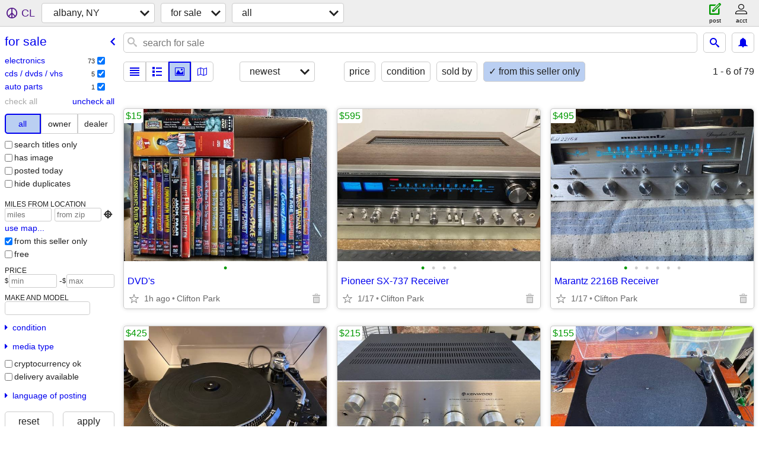

--- FILE ---
content_type: text/html; charset=utf-8
request_url: https://albany.craigslist.org/search/sss?userpostingid=7688008834
body_size: 14009
content:
<!DOCTYPE html>
<html>
<head>
    
	<meta charset="UTF-8">
	<meta http-equiv="X-UA-Compatible" content="IE=Edge">
	<meta name="viewport" content="width=device-width,initial-scale=1">
	<meta property="og:site_name" content="craigslist">
	<meta name="twitter:card" content="preview">
	<meta property="og:title" content="albany, NY for sale - craigslist">
	<meta name="description" content="albany, NY for sale - craigslist">
	<meta property="og:description" content="albany, NY for sale - craigslist">
	<meta property="og:url" content="https://albany.craigslist.org/search/sss">
	<title>albany, NY for sale - craigslist</title>
	<link rel="canonical" href="https://albany.craigslist.org/search/sss">
	<link rel="alternate" href="https://albany.craigslist.org/search/sss" hreflang="x-default">



    <link rel="icon" href="/favicon.ico" id="favicon" />

<script type="application/ld+json" id="ld_searchpage_data" >
    {"@context":"https://schema.org","@type":"SearchResultsPage","breadcrumb":{"itemListElement":[{"position":1,"item":"https://albany.craigslist.org","@type":"ListItem","name":"albany.craigslist.org"},{"name":"for sale","@type":"ListItem","position":2,"item":"https://albany.craigslist.org/search/sss"}],"@type":"BreadcrumbList","@context":"https://schema.org"},"description":"For Sale in Albany, NY"}
</script>


<script type="application/ld+json" id="ld_searchpage_results" >
    {"@type":"ItemList","@context":"https://schema.org","itemListElement":[{"@type":"ListItem","item":{"name":"DVD's","image":["https://images.craigslist.org/00l0l_5zTp6TMR7Fo_0ak07K_600x450.jpg"],"@type":"Product","@context":"http://schema.org","offers":{"priceCurrency":"USD","@type":"Offer","price":"15.00","availableAtOrFrom":{"address":{"addressCountry":"","streetAddress":"","@type":"PostalAddress","addressRegion":"NY","addressLocality":"Clifton Park","postalCode":""},"geo":{"@type":"GeoCoordinates","longitude":-73.7850991988591,"latitude":42.8498989004624},"@type":"Place"}},"description":""},"position":"0"},{"position":"1","item":{"description":"","offers":{"priceCurrency":"USD","price":"595.00","availableAtOrFrom":{"@type":"Place","geo":{"@type":"GeoCoordinates","latitude":42.8498989004624,"longitude":-73.7850991988591},"address":{"streetAddress":"","addressCountry":"","addressLocality":"Clifton Park","postalCode":"","addressRegion":"NY","@type":"PostalAddress"}},"@type":"Offer"},"@context":"http://schema.org","@type":"Product","name":"Pioneer SX-737 Receiver","image":["https://images.craigslist.org/00t0t_bHB6pKWrODy_0ak07K_600x450.jpg","https://images.craigslist.org/01313_hEiiJ7teuCt_0ak07K_600x450.jpg","https://images.craigslist.org/00g0g_1YNMwTcH3Yr_0ak07K_600x450.jpg","https://images.craigslist.org/00s0s_jANa1fg3REv_0ak07K_600x450.jpg"]},"@type":"ListItem"},{"position":"2","item":{"offers":{"priceCurrency":"USD","price":"495.00","availableAtOrFrom":{"geo":{"latitude":42.8498989004624,"longitude":-73.7850991988591,"@type":"GeoCoordinates"},"@type":"Place","address":{"streetAddress":"","addressCountry":"","postalCode":"","addressLocality":"Clifton Park","addressRegion":"NY","@type":"PostalAddress"}},"@type":"Offer"},"description":"","@type":"Product","@context":"http://schema.org","image":["https://images.craigslist.org/01414_bPhzLO4btz9_0ak07K_600x450.jpg","https://images.craigslist.org/00S0S_dzAtNKMLRya_0ak07K_600x450.jpg","https://images.craigslist.org/01313_71q27QMi8vi_0ak07K_600x450.jpg","https://images.craigslist.org/01515_4iSmTMqb0HN_0ak07K_600x450.jpg","https://images.craigslist.org/00q0q_4pXE05TIM85_0ak07K_600x450.jpg","https://images.craigslist.org/00T0T_8FOzOEId5AM_0ak07K_600x450.jpg"],"name":"Marantz 2216B Receiver"},"@type":"ListItem"},{"item":{"name":"Technics SL-1900 Turntable","image":["https://images.craigslist.org/00x0x_48m0QfUNnzY_0ak07K_600x450.jpg","https://images.craigslist.org/00q0q_iFYtEYOqqM_0ak07K_600x450.jpg","https://images.craigslist.org/00i0i_f0leCL6vgk1_0ak07K_600x450.jpg","https://images.craigslist.org/01616_hZYYMe0UmRc_0ak07K_600x450.jpg","https://images.craigslist.org/00v0v_lK62f1X8HNA_0ak07K_600x450.jpg","https://images.craigslist.org/01212_r3Ijw3sgNv_0ak07K_600x450.jpg"],"@context":"http://schema.org","@type":"Product","offers":{"priceCurrency":"USD","@type":"Offer","availableAtOrFrom":{"address":{"addressLocality":"Clifton Park","postalCode":"","addressRegion":"NY","@type":"PostalAddress","addressCountry":"","streetAddress":""},"geo":{"latitude":42.8498989004624,"longitude":-73.7850991988591,"@type":"GeoCoordinates"},"@type":"Place"},"price":"425.00"},"description":""},"position":"3","@type":"ListItem"},{"position":"4","item":{"name":"Kenwood KR-3700 Integrated Amp","image":["https://images.craigslist.org/00r0r_9xgnyFXyHfG_0ak07K_600x450.jpg","https://images.craigslist.org/00404_fCxlhVHrFJv_0ak07K_600x450.jpg","https://images.craigslist.org/00k0k_as2QG7yTTES_0ak07K_600x450.jpg","https://images.craigslist.org/00U0U_iHV0u6ePhFr_0ak07K_600x450.jpg","https://images.craigslist.org/00U0U_1tbQz3JLB3G_0ak07K_600x450.jpg"],"@type":"Product","@context":"http://schema.org","description":"","offers":{"priceCurrency":"USD","price":"215.00","availableAtOrFrom":{"address":{"@type":"PostalAddress","addressRegion":"NY","postalCode":"","addressLocality":"Clifton Park","addressCountry":"","streetAddress":""},"geo":{"longitude":-73.7850991988591,"latitude":42.8498989004624,"@type":"GeoCoordinates"},"@type":"Place"},"@type":"Offer"}},"@type":"ListItem"},{"position":"5","item":{"@context":"http://schema.org","@type":"Product","name":"U-Turn Audio Turntable","image":["https://images.craigslist.org/00m0m_7lkE7zVXFQo_0ak07K_600x450.jpg","https://images.craigslist.org/00K0K_jLccH6GA13H_0ak07K_600x450.jpg","https://images.craigslist.org/00z0z_kSKfi3cQ7i7_0ak07K_600x450.jpg","https://images.craigslist.org/00404_73x8XS1WWst_0ak07K_600x450.jpg"],"description":"","offers":{"@type":"Offer","availableAtOrFrom":{"address":{"addressCountry":"","streetAddress":"","postalCode":"","addressLocality":"Clifton Park","addressRegion":"NY","@type":"PostalAddress"},"geo":{"longitude":-73.7850991988591,"latitude":42.8498989004624,"@type":"GeoCoordinates"},"@type":"Place"},"price":"155.00","priceCurrency":"USD"}},"@type":"ListItem"},{"item":{"@context":"http://schema.org","@type":"Product","image":["https://images.craigslist.org/00x0x_a3TnOZvlHrI_07K0ak_600x450.jpg","https://images.craigslist.org/00v0v_kFObh0ZKVlg_07K0ak_600x450.jpg","https://images.craigslist.org/00r0r_1OkaqcjupjC_07K0ak_600x450.jpg","https://images.craigslist.org/00p0p_8vNcdXEvHDV_07K0ak_600x450.jpg","https://images.craigslist.org/00p0p_5e0UY2Gzaab_07K0ak_600x450.jpg"],"name":"EPI 100V Speakers","offers":{"priceCurrency":"USD","@type":"Offer","price":"225.00","availableAtOrFrom":{"address":{"streetAddress":"","addressCountry":"","addressLocality":"Clifton Park","postalCode":"","@type":"PostalAddress","addressRegion":"NY"},"@type":"Place","geo":{"longitude":-73.7850991988591,"latitude":42.8498989004624,"@type":"GeoCoordinates"}}},"description":""},"position":"6","@type":"ListItem"},{"@type":"ListItem","item":{"@type":"Product","@context":"http://schema.org","name":"Onkyo TX-3000 Receiver","image":["https://images.craigslist.org/00X0X_6L0XJ7HFhYG_0ak07K_600x450.jpg","https://images.craigslist.org/00E0E_ifJrkvnaBkb_0ak07K_600x450.jpg","https://images.craigslist.org/00J0J_3lnncWRRUag_0ak07K_600x450.jpg","https://images.craigslist.org/00X0X_kkS5vLv1MD2_0ak07K_600x450.jpg","https://images.craigslist.org/00r0r_1f9N1CA8heM_0ak07K_600x450.jpg"],"description":"","offers":{"availableAtOrFrom":{"@type":"Place","geo":{"@type":"GeoCoordinates","latitude":42.8498989004624,"longitude":-73.7850991988591},"address":{"addressLocality":"Clifton Park","postalCode":"","@type":"PostalAddress","addressRegion":"NY","streetAddress":"","addressCountry":""}},"price":"135.00","@type":"Offer","priceCurrency":"USD"}},"position":"7"},{"item":{"image":["https://images.craigslist.org/01616_dnHfOQTMDw8_0ak07K_600x450.jpg","https://images.craigslist.org/00Q0Q_9CU8MciHWms_0ak07K_600x450.jpg","https://images.craigslist.org/00E0E_7zwFVM2HSUn_0ak07K_600x450.jpg","https://images.craigslist.org/00t0t_1tKGL60MMZs_0ak07K_600x450.jpg","https://images.craigslist.org/00G0G_hYThC4D9wyt_0ak07K_600x450.jpg","https://images.craigslist.org/00Y0Y_ccqhCHWdFZt_0ak07K_600x450.jpg","https://images.craigslist.org/00808_6oip3LHHeV6_0ak07K_600x450.jpg"],"name":"Technics Amp and Tuner","@type":"Product","@context":"http://schema.org","offers":{"availableAtOrFrom":{"@type":"Place","geo":{"@type":"GeoCoordinates","longitude":-73.7850991988591,"latitude":42.8498989004624},"address":{"addressRegion":"NY","@type":"PostalAddress","addressLocality":"Clifton Park","postalCode":"","addressCountry":"","streetAddress":""}},"price":"100.00","@type":"Offer","priceCurrency":"USD"},"description":""},"position":"8","@type":"ListItem"},{"position":"9","item":{"description":"","offers":{"price":"115.00","availableAtOrFrom":{"address":{"streetAddress":"","addressCountry":"","postalCode":"","addressLocality":"Clifton Park","@type":"PostalAddress","addressRegion":"NY"},"geo":{"@type":"GeoCoordinates","latitude":42.8498989004624,"longitude":-73.7850991988591},"@type":"Place"},"@type":"Offer","priceCurrency":"USD"},"@context":"http://schema.org","@type":"Product","name":"Realistic STA-2280 Receiver","image":["https://images.craigslist.org/00606_e4Q6mcSYLz1_0ak07K_600x450.jpg","https://images.craigslist.org/00Z0Z_aoDbHrszjQa_0ak07K_600x450.jpg","https://images.craigslist.org/00p0p_aVaS03tUoOp_0ak07K_600x450.jpg","https://images.craigslist.org/00I0I_492SnQPeTWu_0ak07K_600x450.jpg","https://images.craigslist.org/00404_kqlUcHfhvov_0ak07K_600x450.jpg","https://images.craigslist.org/01111_a5g5EBFujOy_0ak07K_600x450.jpg"]},"@type":"ListItem"},{"position":"10","item":{"@context":"http://schema.org","@type":"Product","image":["https://images.craigslist.org/01313_WSmabkT29U_0ak07K_600x450.jpg","https://images.craigslist.org/00i0i_5WTtE0bct6j_0ak07K_600x450.jpg","https://images.craigslist.org/00X0X_M2eshDj9ad_0ak07K_600x450.jpg","https://images.craigslist.org/00p0p_jZ4YEkAI8BA_0ak07K_600x450.jpg","https://images.craigslist.org/00L0L_6jWVoFhpAkn_0ak07K_600x450.jpg","https://images.craigslist.org/00r0r_kryJmyyACz1_0ak07K_600x450.jpg","https://images.craigslist.org/00y0y_juLAFQkJYL1_0ak07K_600x450.jpg","https://images.craigslist.org/00O0O_jzrt3vSheOj_0ak07K_600x450.jpg"],"name":"Yamaha RX-V375 Receiver","offers":{"priceCurrency":"USD","@type":"Offer","availableAtOrFrom":{"address":{"streetAddress":"","addressCountry":"","addressRegion":"NY","@type":"PostalAddress","addressLocality":"Clifton Park","postalCode":""},"@type":"Place","geo":{"@type":"GeoCoordinates","longitude":-73.7850991988591,"latitude":42.8498989004624}},"price":"75.00"},"description":""},"@type":"ListItem"},{"position":"11","item":{"description":"","offers":{"availableAtOrFrom":{"geo":{"@type":"GeoCoordinates","latitude":42.8498989004624,"longitude":-73.7850991988591},"@type":"Place","address":{"addressCountry":"","streetAddress":"","@type":"PostalAddress","addressRegion":"NY","addressLocality":"Clifton Park","postalCode":""}},"price":"245.00","@type":"Offer","priceCurrency":"USD"},"name":"Yamaha P-200 Turntable","image":["https://images.craigslist.org/00M0M_gaW8rW5UmTN_0ak07K_600x450.jpg","https://images.craigslist.org/00v0v_f71FBCajzyX_0ak07K_600x450.jpg","https://images.craigslist.org/00g0g_k5hogleflmA_0ak07K_600x450.jpg","https://images.craigslist.org/00B0B_8V5YiKjjhZW_0ak07K_600x450.jpg","https://images.craigslist.org/00H0H_4F26weNvGMc_0ak07K_600x450.jpg"],"@context":"http://schema.org","@type":"Product"},"@type":"ListItem"},{"position":"12","item":{"offers":{"price":"55.00","availableAtOrFrom":{"address":{"postalCode":"","addressLocality":"Clifton Park","addressRegion":"NY","@type":"PostalAddress","streetAddress":"","addressCountry":""},"@type":"Place","geo":{"@type":"GeoCoordinates","latitude":42.8498989004624,"longitude":-73.7850991988591}},"@type":"Offer","priceCurrency":"USD"},"description":"","name":"Sony CDP-CE275 CD Player","image":["https://images.craigslist.org/00I0I_5ewGlu3JFGw_0ak07K_600x450.jpg","https://images.craigslist.org/00J0J_8Q4chb8MY20_0ak07K_600x450.jpg","https://images.craigslist.org/00S0S_jl1P0GsfuZh_0ak07K_600x450.jpg","https://images.craigslist.org/01212_dkSWYwkbTV0_0ak07K_600x450.jpg","https://images.craigslist.org/00909_5aNYh6ETEG0_0ak07K_600x450.jpg","https://images.craigslist.org/00Y0Y_1cjILbeRfgw_0ak07K_600x450.jpg"],"@type":"Product","@context":"http://schema.org"},"@type":"ListItem"},{"position":"13","item":{"@type":"Product","@context":"http://schema.org","image":["https://images.craigslist.org/00z0z_iXB2yggdLKP_0ak07K_600x450.jpg","https://images.craigslist.org/00202_bet8all17CN_0ak07K_600x450.jpg","https://images.craigslist.org/01616_74YgQdrum8X_07K0ak_600x450.jpg","https://images.craigslist.org/00000_6hucsU2GY3R_07K0ak_600x450.jpg"],"name":"Yamaha NS-A636 Speakers","description":"","offers":{"price":"75.00","availableAtOrFrom":{"address":{"addressCountry":"","streetAddress":"","postalCode":"","addressLocality":"Clifton Park","@type":"PostalAddress","addressRegion":"NY"},"geo":{"longitude":-73.7850991988591,"latitude":42.8498989004624,"@type":"GeoCoordinates"},"@type":"Place"},"@type":"Offer","priceCurrency":"USD"}},"@type":"ListItem"},{"item":{"@context":"http://schema.org","@type":"Product","image":["https://images.craigslist.org/00P0P_kIE4WEHzPa1_0ak07K_600x450.jpg","https://images.craigslist.org/01111_5jk081BRVDy_0ak07K_600x450.jpg","https://images.craigslist.org/00Q0Q_9OdBvyBIWMv_0ak07K_600x450.jpg","https://images.craigslist.org/00909_3DUSiXvN3vZ_0ak07K_600x450.jpg","https://images.craigslist.org/00b0b_h37N9acMRuS_0ak07K_600x450.jpg","https://images.craigslist.org/01717_2TDCa1dflPW_0ak07K_600x450.jpg"],"name":"Kenwood KR-A3060 Receiver","description":"","offers":{"priceCurrency":"USD","@type":"Offer","price":"50.00","availableAtOrFrom":{"address":{"addressLocality":"Clifton Park","postalCode":"","addressRegion":"NY","@type":"PostalAddress","addressCountry":"","streetAddress":""},"@type":"Place","geo":{"latitude":42.8498989004624,"longitude":-73.7850991988591,"@type":"GeoCoordinates"}}}},"position":"14","@type":"ListItem"},{"position":"15","item":{"offers":{"@type":"Offer","price":"100.00","availableAtOrFrom":{"address":{"addressCountry":"","streetAddress":"","addressRegion":"NY","@type":"PostalAddress","addressLocality":"Clifton Park","postalCode":""},"geo":{"latitude":42.8498989004624,"longitude":-73.7850991988591,"@type":"GeoCoordinates"},"@type":"Place"},"priceCurrency":"USD"},"description":"","@context":"http://schema.org","@type":"Product","name":"Onkyo Amp and Tuner","image":["https://images.craigslist.org/01414_IeanaldEL6_0ak07K_600x450.jpg","https://images.craigslist.org/00E0E_5rr1od30MrM_0ak07K_600x450.jpg","https://images.craigslist.org/00p0p_kyLuweWMBVz_0ak07K_600x450.jpg","https://images.craigslist.org/00g0g_gJlTLE15QIW_0ak07K_600x450.jpg","https://images.craigslist.org/00h0h_aWK7JPum8F2_0ak07K_600x450.jpg"]},"@type":"ListItem"},{"@type":"ListItem","item":{"description":"","offers":{"priceCurrency":"USD","@type":"Offer","price":"50.00","availableAtOrFrom":{"@type":"Place","geo":{"@type":"GeoCoordinates","longitude":-73.7850991988591,"latitude":42.8498989004624},"address":{"streetAddress":"","addressCountry":"","addressLocality":"Clifton Park","postalCode":"","addressRegion":"NY","@type":"PostalAddress"}}},"name":"Pioneer VSX-5600 Receiver","image":["https://images.craigslist.org/00r0r_4uF2rUru7oy_0ak07K_600x450.jpg","https://images.craigslist.org/00o0o_jCuwESWoqyA_0ak07K_600x450.jpg","https://images.craigslist.org/00o0o_7A80zLK0qTu_0ak07K_600x450.jpg","https://images.craigslist.org/01717_8j3H5yCY0ID_0ak07K_600x450.jpg","https://images.craigslist.org/00N0N_ivdOYPkV4Bm_0ak07K_600x450.jpg","https://images.craigslist.org/00R0R_jCGlzf7DHON_0ak07K_600x450.jpg","https://images.craigslist.org/00n0n_7RhWX1t6MFG_0ak07K_600x450.jpg"],"@type":"Product","@context":"http://schema.org"},"position":"16"},{"position":"17","item":{"image":["https://images.craigslist.org/00o0o_RKcG2Q1kDI_0ak07K_600x450.jpg","https://images.craigslist.org/00c0c_aaNimAJtloA_0ak07K_600x450.jpg","https://images.craigslist.org/00l0l_j8jG3NtCt3e_0ak07K_600x450.jpg","https://images.craigslist.org/00808_4MVkPwtJvSs_0ak07K_600x450.jpg","https://images.craigslist.org/00404_9qmNCwRCfuc_0ak07K_600x450.jpg","https://images.craigslist.org/00C0C_cWr3eu0lvnJ_0ak07K_600x450.jpg"],"name":"Denon AVR-1804 Receiver","@context":"http://schema.org","@type":"Product","description":"","offers":{"availableAtOrFrom":{"geo":{"latitude":42.8498989004624,"longitude":-73.7850991988591,"@type":"GeoCoordinates"},"@type":"Place","address":{"streetAddress":"","addressCountry":"","addressLocality":"Clifton Park","postalCode":"","@type":"PostalAddress","addressRegion":"NY"}},"price":"50.00","@type":"Offer","priceCurrency":"USD"}},"@type":"ListItem"},{"position":"18","item":{"@type":"Product","@context":"http://schema.org","image":["https://images.craigslist.org/00Q0Q_e6JHhYZQcc2_0ak07K_600x450.jpg","https://images.craigslist.org/00606_e7HByOTRXcv_0ak07K_600x450.jpg","https://images.craigslist.org/00F0F_k3zAmAifjBl_0ak07K_600x450.jpg","https://images.craigslist.org/00H0H_6bPDm4DAYU0_0ak07K_600x450.jpg","https://images.craigslist.org/01212_1txZZTl1AEl_0ak07K_600x450.jpg","https://images.craigslist.org/00b0b_3zUa6j2EbD5_07K0ak_600x450.jpg"],"name":"Pioneer PD-M430 CD Player","offers":{"priceCurrency":"USD","price":"45.00","availableAtOrFrom":{"address":{"@type":"PostalAddress","addressRegion":"NY","postalCode":"","addressLocality":"Clifton Park","streetAddress":"","addressCountry":""},"geo":{"longitude":-73.7850991988591,"latitude":42.8498989004624,"@type":"GeoCoordinates"},"@type":"Place"},"@type":"Offer"},"description":""},"@type":"ListItem"},{"@type":"ListItem","item":{"@type":"Product","@context":"http://schema.org","image":["https://images.craigslist.org/00Z0Z_9RVDkHfADi5_0ak07K_600x450.jpg","https://images.craigslist.org/00v0v_2VnnhwSg2H2_0ak07K_600x450.jpg","https://images.craigslist.org/00w0w_5ae5UzJMCJf_0ak07K_600x450.jpg","https://images.craigslist.org/00t0t_3BOgoWOdWBu_0ak07K_600x450.jpg","https://images.craigslist.org/00202_ioOZZi5STw8_0ak07K_600x450.jpg"],"name":"Panasonic DVD-RV27 DVD/CD Player","offers":{"priceCurrency":"USD","availableAtOrFrom":{"geo":{"@type":"GeoCoordinates","longitude":-73.7850991988591,"latitude":42.8498989004624},"@type":"Place","address":{"addressCountry":"","streetAddress":"","@type":"PostalAddress","addressRegion":"NY","postalCode":"","addressLocality":"Clifton Park"}},"price":"25.00","@type":"Offer"},"description":""},"position":"19"},{"item":{"description":"","offers":{"priceCurrency":"USD","availableAtOrFrom":{"@type":"Place","geo":{"latitude":42.8498989004624,"longitude":-73.7850991988591,"@type":"GeoCoordinates"},"address":{"streetAddress":"","addressCountry":"","addressRegion":"NY","@type":"PostalAddress","postalCode":"","addressLocality":"Clifton Park"}},"price":"10.00","@type":"Offer"},"@context":"http://schema.org","@type":"Product","name":"Sony DVP-NS425P DVD/CD Player","image":["https://images.craigslist.org/00a0a_kPSaBiByPpm_0ak07K_600x450.jpg","https://images.craigslist.org/00d0d_3RiOC2fxkYo_0ak07K_600x450.jpg","https://images.craigslist.org/01616_bE1rHR7fc3a_0ak07K_600x450.jpg","https://images.craigslist.org/00n0n_6aUaP8UJ26U_0ak07K_600x450.jpg","https://images.craigslist.org/01616_coPCxVmORXr_0ak07K_600x450.jpg","https://images.craigslist.org/00t0t_8XeSsL9l6X3_0ak07K_600x450.jpg"]},"position":"20","@type":"ListItem"},{"position":"21","item":{"description":"","offers":{"priceCurrency":"USD","price":"5.00","availableAtOrFrom":{"@type":"Place","geo":{"latitude":42.8498989004624,"longitude":-73.7850991988591,"@type":"GeoCoordinates"},"address":{"@type":"PostalAddress","addressRegion":"NY","postalCode":"","addressLocality":"Clifton Park","streetAddress":"","addressCountry":""}},"@type":"Offer"},"@context":"http://schema.org","@type":"Product","image":["https://images.craigslist.org/00404_21RfnjTUOyr_07K0ak_600x450.jpg","https://images.craigslist.org/00i0i_9NiopVtSSxQ_07K0ak_600x450.jpg","https://images.craigslist.org/00T0T_1tiNbCvsQuE_0ak07K_600x450.jpg"],"name":"Home Theater Master Remote"},"@type":"ListItem"},{"item":{"description":"","offers":{"priceCurrency":"USD","price":"50.00","availableAtOrFrom":{"address":{"addressCountry":"","streetAddress":"","addressRegion":"NY","@type":"PostalAddress","postalCode":"","addressLocality":"Clifton Park"},"geo":{"latitude":42.8498989004624,"longitude":-73.7850991988591,"@type":"GeoCoordinates"},"@type":"Place"},"@type":"Offer"},"@context":"http://schema.org","@type":"Product","name":"Pioneer Centrex Speakers","image":["https://images.craigslist.org/00R0R_z3HDG0baur_0ak07K_600x450.jpg","https://images.craigslist.org/00707_8CuKD6H1KFL_07K0ak_600x450.jpg","https://images.craigslist.org/00B0B_5AOxgQhUHqO_07K0ak_600x450.jpg","https://images.craigslist.org/00d0d_j5Zrgv0YNx3_07K0ak_600x450.jpg"]},"position":"22","@type":"ListItem"},{"@type":"ListItem","position":"23","item":{"name":"Pioneer DV-C302D DVD/CD Player","image":["https://images.craigslist.org/00505_2ulpQUh0Yit_0ak07K_600x450.jpg","https://images.craigslist.org/00z0z_ivUESsGaUPY_0ak07K_600x450.jpg","https://images.craigslist.org/00606_3igsIfFBvgc_0ak07K_600x450.jpg","https://images.craigslist.org/00B0B_kVFBi69vqLx_0ak07K_600x450.jpg","https://images.craigslist.org/00J0J_kuM0azLuCpt_0ak07K_600x450.jpg"],"@type":"Product","@context":"http://schema.org","offers":{"availableAtOrFrom":{"geo":{"longitude":-73.7850991988591,"latitude":42.8498989004624,"@type":"GeoCoordinates"},"@type":"Place","address":{"addressCountry":"","streetAddress":"","postalCode":"","addressLocality":"Clifton Park","addressRegion":"NY","@type":"PostalAddress"}},"price":"55.00","@type":"Offer","priceCurrency":"USD"},"description":""}},{"@type":"ListItem","position":"24","item":{"description":"","offers":{"@type":"Offer","price":"45.00","availableAtOrFrom":{"geo":{"latitude":42.8498989004624,"longitude":-73.7850991988591,"@type":"GeoCoordinates"},"@type":"Place","address":{"addressCountry":"","streetAddress":"","addressLocality":"Clifton Park","postalCode":"","@type":"PostalAddress","addressRegion":"NY"}},"priceCurrency":"USD"},"@context":"http://schema.org","@type":"Product","name":"Technics SL-PD665 CD Player","image":["https://images.craigslist.org/00X0X_k1sZKvMEic6_0ak07K_600x450.jpg","https://images.craigslist.org/00C0C_kxAVN9DQhWk_0ak07K_600x450.jpg","https://images.craigslist.org/00k0k_eZrnXqkd3Lz_0ak07K_600x450.jpg","https://images.craigslist.org/00L0L_8OULZ3cKhf1_0ak07K_600x450.jpg","https://images.craigslist.org/00q0q_5TiRO3fBWYN_0ak07K_600x450.jpg"]}},{"position":"25","item":{"image":["https://images.craigslist.org/00i0i_aIAaU26fHQr_0ak07K_600x450.jpg","https://images.craigslist.org/00303_hBqJ3FQ8vGb_0ak07K_600x450.jpg"],"name":"Small Speaker Stands","@type":"Product","@context":"http://schema.org","description":"","offers":{"price":"25.00","availableAtOrFrom":{"@type":"Place","geo":{"@type":"GeoCoordinates","longitude":-73.7850991988591,"latitude":42.8498989004624},"address":{"addressCountry":"","streetAddress":"","addressRegion":"NY","@type":"PostalAddress","postalCode":"","addressLocality":"Clifton Park"}},"@type":"Offer","priceCurrency":"USD"}},"@type":"ListItem"},{"@type":"ListItem","position":"26","item":{"@type":"Product","@context":"http://schema.org","image":["https://images.craigslist.org/00s0s_d0mxO0wu8xG_0ak07K_600x450.jpg","https://images.craigslist.org/00K0K_fwDhJ1il4wI_0ak07K_600x450.jpg","https://images.craigslist.org/00V0V_kkHxpNyVXEh_0ak07K_600x450.jpg"],"name":"Classical CDs 10/$1","offers":{"priceCurrency":"USD","@type":"Offer","price":"1.00","availableAtOrFrom":{"address":{"streetAddress":"","addressCountry":"","addressLocality":"Clifton Park","postalCode":"","addressRegion":"NY","@type":"PostalAddress"},"geo":{"@type":"GeoCoordinates","longitude":-73.7850991988591,"latitude":42.8498989004624},"@type":"Place"}},"description":""}},{"@type":"ListItem","item":{"@type":"Product","@context":"http://schema.org","image":["https://images.craigslist.org/00z0z_hVchtaRosPp_0ak07K_600x450.jpg","https://images.craigslist.org/00X0X_MZAN2LgUFl_0ak07K_600x450.jpg","https://images.craigslist.org/00h0h_boIduZzc7nF_0ak07K_600x450.jpg","https://images.craigslist.org/00101_gAEQEHok3AQ_0ak07K_600x450.jpg","https://images.craigslist.org/00K0K_lkRBP7W5f56_0ak07K_600x450.jpg","https://images.craigslist.org/00R0R_9ROgUzKDm72_0ak07K_600x450.jpg","https://images.craigslist.org/00O0O_4DAIrYaSqTa_0ak07K_600x450.jpg"],"name":"CDs 2/$1","offers":{"price":"1.00","availableAtOrFrom":{"@type":"Place","geo":{"latitude":42.8498989004624,"longitude":-73.7850991988591,"@type":"GeoCoordinates"},"address":{"streetAddress":"","addressCountry":"","@type":"PostalAddress","addressRegion":"NY","addressLocality":"Clifton Park","postalCode":""}},"@type":"Offer","priceCurrency":"USD"},"description":""},"position":"27"},{"position":"28","item":{"description":"","offers":{"@type":"Offer","price":"65.00","availableAtOrFrom":{"address":{"addressCountry":"","streetAddress":"","addressRegion":"NY","@type":"PostalAddress","addressLocality":"Clifton Park","postalCode":""},"@type":"Place","geo":{"latitude":42.8498989004624,"longitude":-73.7850991988591,"@type":"GeoCoordinates"}},"priceCurrency":"USD"},"name":"Niles SVL-6 Speaker Selector","image":["https://images.craigslist.org/00Z0Z_99ttSxuMS8U_0ak07K_600x450.jpg","https://images.craigslist.org/00i0i_dPzdqpZoEaa_0ak07K_600x450.jpg","https://images.craigslist.org/00K0K_2uQZDk6pKLX_0ak07K_600x450.jpg"],"@type":"Product","@context":"http://schema.org"},"@type":"ListItem"},{"@type":"ListItem","item":{"@context":"http://schema.org","@type":"Product","image":["https://images.craigslist.org/01515_kyWsIy2IoCL_0ak07K_600x450.jpg","https://images.craigslist.org/00x0x_1RwzjA8f2d2_0ak07K_600x450.jpg","https://images.craigslist.org/00O0O_6JMOaFxYOvj_0ak07K_600x450.jpg","https://images.craigslist.org/00k0k_aWZ3W4xmjZG_0ak07K_600x450.jpg","https://images.craigslist.org/00y0y_gI0nqM8QIRE_0ak07K_600x450.jpg","https://images.craigslist.org/00g0g_3ieVc8RGKsJ_0ak07K_600x450.jpg"],"name":"Fisher RS-912 Receiver","offers":{"@type":"Offer","availableAtOrFrom":{"geo":{"latitude":42.8498989004624,"longitude":-73.7850991988591,"@type":"GeoCoordinates"},"@type":"Place","address":{"addressCountry":"","streetAddress":"","addressRegion":"NY","@type":"PostalAddress","postalCode":"","addressLocality":"Clifton Park"}},"price":"50.00","priceCurrency":"USD"},"description":""},"position":"29"},{"position":"30","item":{"description":"","offers":{"price":"50.00","availableAtOrFrom":{"@type":"Place","geo":{"longitude":-73.7850991988591,"latitude":42.8498989004624,"@type":"GeoCoordinates"},"address":{"@type":"PostalAddress","addressRegion":"NY","addressLocality":"Clifton Park","postalCode":"","streetAddress":"","addressCountry":""}},"@type":"Offer","priceCurrency":"USD"},"@type":"Product","@context":"http://schema.org","name":"Kenwood KC-206 Integrated Amp","image":["https://images.craigslist.org/00E0E_ltT4qWHoTnL_0ak07K_600x450.jpg","https://images.craigslist.org/00f0f_5BnL3VVOWRf_0ak07K_600x450.jpg","https://images.craigslist.org/00e0e_ffXz2pBqAkA_0ak07K_600x450.jpg","https://images.craigslist.org/00w0w_gXgMqwApxu0_0ak07K_600x450.jpg","https://images.craigslist.org/00B0B_lTn6KVzX0RO_0ak07K_600x450.jpg","https://images.craigslist.org/00b0b_2Kn31Ec1OgG_0ak07K_600x450.jpg"]},"@type":"ListItem"},{"@type":"ListItem","item":{"description":"","offers":{"price":"25.00","availableAtOrFrom":{"geo":{"@type":"GeoCoordinates","longitude":-73.7850991988591,"latitude":42.8498989004624},"@type":"Place","address":{"streetAddress":"","addressCountry":"","@type":"PostalAddress","addressRegion":"NY","addressLocality":"Clifton Park","postalCode":""}},"@type":"Offer","priceCurrency":"USD"},"name":"RCA Stereo Tuner","image":["https://images.craigslist.org/01212_ds567iaO1Oo_0ak07K_600x450.jpg","https://images.craigslist.org/00E0E_fDBRHF7sjoC_0ak07K_600x450.jpg","https://images.craigslist.org/01717_ifp7hi4MDV8_0ak07K_600x450.jpg","https://images.craigslist.org/00K0K_fNTGvDktAUx_0ak07K_600x450.jpg","https://images.craigslist.org/00l0l_2ELSTkew4GV_0ak07K_600x450.jpg","https://images.craigslist.org/00M0M_i5JQGLDW5Fh_0ak07K_600x450.jpg"],"@context":"http://schema.org","@type":"Product"},"position":"31"},{"@type":"ListItem","item":{"@type":"Product","@context":"http://schema.org","name":"Sony DVP-SR200P DVD/CD Player","image":["https://images.craigslist.org/00E0E_1La8hhdBcq2_0ak07K_600x450.jpg","https://images.craigslist.org/00T0T_msRuJliR1o_0ak07K_600x450.jpg","https://images.craigslist.org/00J0J_9BATdm2Wmc4_0ak07K_600x450.jpg","https://images.craigslist.org/00g0g_8T4mjQJxWkc_0ak07K_600x450.jpg"],"description":"","offers":{"priceCurrency":"USD","@type":"Offer","availableAtOrFrom":{"geo":{"@type":"GeoCoordinates","latitude":42.8498989004624,"longitude":-73.7850991988591},"@type":"Place","address":{"@type":"PostalAddress","addressRegion":"NY","addressLocality":"Clifton Park","postalCode":"","streetAddress":"","addressCountry":""}},"price":"25.00"}},"position":"32"},{"position":"33","item":{"@context":"http://schema.org","@type":"Product","image":["https://images.craigslist.org/00R0R_7nuGLI9XMnY_0ak07K_600x450.jpg","https://images.craigslist.org/00g0g_gXAZWKw4Jsd_0ak07K_600x450.jpg","https://images.craigslist.org/00U0U_79kBOLGLC6i_0ak07K_600x450.jpg","https://images.craigslist.org/01313_m9JgNc0JiV_0ak07K_600x450.jpg"],"name":"Magnavox DVD Player/Recorder","description":"","offers":{"price":"25.00","availableAtOrFrom":{"address":{"addressRegion":"NY","@type":"PostalAddress","addressLocality":"Clifton Park","postalCode":"","addressCountry":"","streetAddress":""},"geo":{"@type":"GeoCoordinates","longitude":-73.7850991988591,"latitude":42.8498989004624},"@type":"Place"},"@type":"Offer","priceCurrency":"USD"}},"@type":"ListItem"},{"@type":"ListItem","item":{"@type":"Product","@context":"http://schema.org","name":"Kenwood 105VR Receiver","image":["https://images.craigslist.org/00F0F_965euQenldn_0ak07K_600x450.jpg","https://images.craigslist.org/00606_gvrf8bcjTjX_0ak07K_600x450.jpg","https://images.craigslist.org/00A0A_281HKsUn2Uq_0ak07K_600x450.jpg","https://images.craigslist.org/00V0V_8nl8Rad08nu_0ak07K_600x450.jpg","https://images.craigslist.org/01212_5p9xQtoRQ6z_0ak07K_600x450.jpg","https://images.craigslist.org/00C0C_49Y2ac36m2W_0ak07K_600x450.jpg"],"offers":{"@type":"Offer","availableAtOrFrom":{"geo":{"@type":"GeoCoordinates","latitude":42.8498989004624,"longitude":-73.7850991988591},"@type":"Place","address":{"@type":"PostalAddress","addressRegion":"NY","addressLocality":"Clifton Park","postalCode":"","addressCountry":"","streetAddress":""}},"price":"50.00","priceCurrency":"USD"},"description":""},"position":"34"},{"position":"35","item":{"image":["https://images.craigslist.org/00P0P_kOhPQplqfPe_0ak07K_600x450.jpg","https://images.craigslist.org/00O0O_8B7BaktghDq_0ak07K_600x450.jpg","https://images.craigslist.org/00N0N_am8wx4wdiq6_0ak07K_600x450.jpg","https://images.craigslist.org/01212_6ixJYqVGgof_07K0ak_600x450.jpg","https://images.craigslist.org/00t0t_6LbDXQW0UHw_0ak07K_600x450.jpg"],"name":"Polk Audio Monitor 30 Speakers","@context":"http://schema.org","@type":"Product","description":"","offers":{"price":"85.00","availableAtOrFrom":{"@type":"Place","geo":{"latitude":42.8498989004624,"longitude":-73.7850991988591,"@type":"GeoCoordinates"},"address":{"addressRegion":"NY","@type":"PostalAddress","postalCode":"","addressLocality":"Clifton Park","streetAddress":"","addressCountry":""}},"@type":"Offer","priceCurrency":"USD"}},"@type":"ListItem"},{"item":{"offers":{"priceCurrency":"USD","@type":"Offer","price":"25.00","availableAtOrFrom":{"address":{"addressCountry":"","streetAddress":"","postalCode":"","addressLocality":"Alplaus","@type":"PostalAddress","addressRegion":"NY"},"geo":{"@type":"GeoCoordinates","latitude":42.8800026759748,"longitude":-73.8830577930873},"@type":"Place"}},"description":"","@context":"http://schema.org","@type":"Product","name":"Bay Audio LCR Speaker","image":["https://images.craigslist.org/00505_8gE8wWZ64Cu_0ak07K_600x450.jpg","https://images.craigslist.org/00t0t_jfk38O5u7LI_0ak07K_600x450.jpg","https://images.craigslist.org/00a0a_6SoQpFgamMB_0ak07K_600x450.jpg"]},"position":"36","@type":"ListItem"},{"@type":"ListItem","item":{"image":["https://images.craigslist.org/00F0F_21HSgC12QW1_0ak07K_600x450.jpg","https://images.craigslist.org/00J0J_6URrIZWTrup_0ak07K_600x450.jpg","https://images.craigslist.org/00P0P_41eVhBaQA26_0ak07K_600x450.jpg","https://images.craigslist.org/00h0h_5OzE5vMuMW3_0ak07K_600x450.jpg","https://images.craigslist.org/01010_3nrj1Z3rBrQ_0ak07K_600x450.jpg"],"name":"JVC XL-F108 CD Player","@type":"Product","@context":"http://schema.org","description":"","offers":{"priceCurrency":"USD","availableAtOrFrom":{"address":{"streetAddress":"","addressCountry":"","postalCode":"","addressLocality":"Alplaus","@type":"PostalAddress","addressRegion":"NY"},"@type":"Place","geo":{"@type":"GeoCoordinates","longitude":-73.8830577930873,"latitude":42.8800026759748}},"price":"45.00","@type":"Offer"}},"position":"37"},{"@type":"ListItem","position":"38","item":{"image":["https://images.craigslist.org/00K0K_l790Psrw2CE_0ak07K_600x450.jpg","https://images.craigslist.org/00R0R_d779KPBIpZY_0ak07K_600x450.jpg","https://images.craigslist.org/00y0y_f1ptSyB5km3_0ak07K_600x450.jpg","https://images.craigslist.org/00Y0Y_8aaQK8wLBrj_0ak07K_600x450.jpg","https://images.craigslist.org/00h0h_cLbIMLA1f4N_0ak07K_600x450.jpg"],"name":"Sony CDP-190 CD Player","@type":"Product","@context":"http://schema.org","description":"","offers":{"priceCurrency":"USD","@type":"Offer","availableAtOrFrom":{"geo":{"longitude":-73.8830577930873,"latitude":42.8800026759748,"@type":"GeoCoordinates"},"@type":"Place","address":{"addressCountry":"","streetAddress":"","addressRegion":"NY","@type":"PostalAddress","addressLocality":"Alplaus","postalCode":""}},"price":"55.00"}}},{"@type":"ListItem","item":{"@type":"Product","@context":"http://schema.org","image":["https://images.craigslist.org/00F0F_5kuzuStQCEB_0ak07K_600x450.jpg","https://images.craigslist.org/00x0x_betOr7B5DSP_0ak07K_600x450.jpg","https://images.craigslist.org/00808_dJNHVaZ8vuD_0ak07K_600x450.jpg","https://images.craigslist.org/00R0R_bPm5H39h4iH_0ak07K_600x450.jpg"],"name":"Pioneer PD-4500 CD Player","description":"","offers":{"availableAtOrFrom":{"address":{"streetAddress":"","addressCountry":"","addressRegion":"NY","@type":"PostalAddress","postalCode":"","addressLocality":"Clifton Park"},"@type":"Place","geo":{"latitude":42.8498989004624,"longitude":-73.7850991988591,"@type":"GeoCoordinates"}},"price":"55.00","@type":"Offer","priceCurrency":"USD"}},"position":"39"},{"item":{"offers":{"@type":"Offer","availableAtOrFrom":{"address":{"addressCountry":"","streetAddress":"","postalCode":"","addressLocality":"Clifton Park","addressRegion":"NY","@type":"PostalAddress"},"geo":{"@type":"GeoCoordinates","longitude":-73.7850991988591,"latitude":42.8498989004624},"@type":"Place"},"price":"85.00","priceCurrency":"USD"},"description":"","@type":"Product","@context":"http://schema.org","name":"Omnimatch Speaker Selector","image":["https://images.craigslist.org/00k0k_1mv5T4cqIiK_0ak07K_600x450.jpg","https://images.craigslist.org/00b0b_eKhRnFrGqUH_0ak07K_600x450.jpg","https://images.craigslist.org/00J0J_3FkxAxmWP36_0ak07K_600x450.jpg","https://images.craigslist.org/01010_bGk3kaRMbJz_0ak07K_600x450.jpg","https://images.craigslist.org/00v0v_cizbRC6zfPH_0ak07K_600x450.jpg"]},"position":"40","@type":"ListItem"},{"item":{"description":"","offers":{"availableAtOrFrom":{"address":{"addressCountry":"","streetAddress":"","addressRegion":"NY","@type":"PostalAddress","addressLocality":"Clifton Park","postalCode":""},"geo":{"@type":"GeoCoordinates","latitude":42.8498989004624,"longitude":-73.7850991988591},"@type":"Place"},"price":"20.00","@type":"Offer","priceCurrency":"USD"},"name":"Vanco Speaker Selector","image":["https://images.craigslist.org/00r0r_8AzQVf4gOSJ_0ak07K_600x450.jpg","https://images.craigslist.org/00j0j_8lGPVfohe8k_0ak07K_600x450.jpg","https://images.craigslist.org/00H0H_dczRe0NviEu_0ak07K_600x450.jpg"],"@type":"Product","@context":"http://schema.org"},"position":"41","@type":"ListItem"},{"item":{"name":"Sony Surround Speaker System","image":["https://images.craigslist.org/00g0g_2iuu7aktsZb_07K0ak_600x450.jpg","https://images.craigslist.org/00808_5N8Gt5hOfU6_07K0ak_600x450.jpg","https://images.craigslist.org/00j0j_hrCEsW70aiy_07K0ak_600x450.jpg","https://images.craigslist.org/00q0q_9u96D5kGshJ_0ak07K_600x450.jpg","https://images.craigslist.org/00J0J_48Iptcp9vm7_0ak07K_600x450.jpg"],"@context":"http://schema.org","@type":"Product","offers":{"priceCurrency":"USD","@type":"Offer","availableAtOrFrom":{"geo":{"@type":"GeoCoordinates","latitude":42.8498989004624,"longitude":-73.7850991988591},"@type":"Place","address":{"addressCountry":"","streetAddress":"","postalCode":"","addressLocality":"Clifton Park","@type":"PostalAddress","addressRegion":"NY"}},"price":"25.00"},"description":""},"position":"42","@type":"ListItem"},{"@type":"ListItem","position":"43","item":{"@type":"Product","@context":"http://schema.org","image":["https://images.craigslist.org/00404_Y119NtKbg6_0ak07K_600x450.jpg","https://images.craigslist.org/00707_kUo51IejuaU_0ak07K_600x450.jpg","https://images.craigslist.org/00J0J_3kWce6uWJwF_0ak07K_600x450.jpg","https://images.craigslist.org/00w0w_fYUrTzWTyQt_0ak07K_600x450.jpg"],"name":"Pioneer Portable Speaker","offers":{"priceCurrency":"USD","@type":"Offer","availableAtOrFrom":{"address":{"addressRegion":"NY","@type":"PostalAddress","postalCode":"","addressLocality":"Clifton Park","streetAddress":"","addressCountry":""},"geo":{"latitude":42.8498989004624,"longitude":-73.7850991988591,"@type":"GeoCoordinates"},"@type":"Place"},"price":"15.00"},"description":""}},{"@type":"ListItem","item":{"description":"","offers":{"priceCurrency":"USD","availableAtOrFrom":{"geo":{"@type":"GeoCoordinates","latitude":42.8498989004624,"longitude":-73.7850991988591},"@type":"Place","address":{"@type":"PostalAddress","addressRegion":"NY","addressLocality":"Clifton Park","postalCode":"","streetAddress":"","addressCountry":""}},"price":"50.00","@type":"Offer"},"@context":"http://schema.org","@type":"Product","image":["https://images.craigslist.org/01010_cy3ZaOeXn0g_0ak07K_600x450.jpg","https://images.craigslist.org/00T0T_hIwYCUTxDcF_0ak07K_600x450.jpg","https://images.craigslist.org/00L0L_8n2foYd2pNS_0ak07K_600x450.jpg","https://images.craigslist.org/01313_8yPIXCMgedt_0ak07K_600x450.jpg","https://images.craigslist.org/00808_aCTOhW1IZqK_0ak07K_600x450.jpg","https://images.craigslist.org/00T0T_8qIJBALeBKy_0ak07K_600x450.jpg"],"name":"Optimus STAV-3560 Receiver"},"position":"44"},{"item":{"@context":"http://schema.org","@type":"Product","name":"Sony CDP-C910 CD Player/Changer","image":["https://images.craigslist.org/00m0m_e2Ga9Vcxfdu_0ak07K_600x450.jpg","https://images.craigslist.org/00J0J_hRFON64az59_0ak07K_600x450.jpg","https://images.craigslist.org/00v0v_cEUt3GUNiNb_0ak07K_600x450.jpg","https://images.craigslist.org/00F0F_123k1MYTsoW_0ak07K_600x450.jpg","https://images.craigslist.org/00M0M_9CMIEyyURxq_0ak07K_600x450.jpg","https://images.craigslist.org/00j0j_kTq3rUqEbIK_0ak07K_600x450.jpg"],"description":"","offers":{"priceCurrency":"USD","@type":"Offer","availableAtOrFrom":{"geo":{"latitude":42.8498989004624,"longitude":-73.7850991988591,"@type":"GeoCoordinates"},"@type":"Place","address":{"addressCountry":"","streetAddress":"","@type":"PostalAddress","addressRegion":"NY","addressLocality":"Clifton Park","postalCode":""}},"price":"55.00"}},"position":"45","@type":"ListItem"},{"@type":"ListItem","item":{"description":"","offers":{"priceCurrency":"USD","@type":"Offer","availableAtOrFrom":{"address":{"addressCountry":"","streetAddress":"","addressLocality":"Clifton Park","postalCode":"","@type":"PostalAddress","addressRegion":"NY"},"@type":"Place","geo":{"@type":"GeoCoordinates","longitude":-73.7850991988591,"latitude":42.8498989004624}},"price":"45.00"},"@context":"http://schema.org","@type":"Product","name":"Sony DVP-S560D DVD/CD Player","image":["https://images.craigslist.org/01313_b1uHErwxPQ2_0ak07K_600x450.jpg","https://images.craigslist.org/01111_5KhctqtVDLv_0ak07K_600x450.jpg","https://images.craigslist.org/00z0z_6OAbDeSrKRB_0ak07K_600x450.jpg","https://images.craigslist.org/00O0O_bvIuZ3PmG3P_0ak07K_600x450.jpg","https://images.craigslist.org/00303_abIjub0jHAh_0ak07K_600x450.jpg","https://images.craigslist.org/00w0w_faPpzXwaepR_0ak07K_600x450.jpg"]},"position":"46"},{"@type":"ListItem","position":"47","item":{"@context":"http://schema.org","@type":"Product","name":"Sony DVP-SR101P DVD/CD Player","image":["https://images.craigslist.org/00n0n_cb2yozKWVgW_0ak07K_600x450.jpg","https://images.craigslist.org/00P0P_8J8wB0xCvjt_0ak07K_600x450.jpg"],"description":"","offers":{"priceCurrency":"USD","@type":"Offer","price":"35.00","availableAtOrFrom":{"address":{"addressCountry":"","streetAddress":"","addressRegion":"NY","@type":"PostalAddress","addressLocality":"Clifton Park","postalCode":""},"@type":"Place","geo":{"@type":"GeoCoordinates","latitude":42.8498989004624,"longitude":-73.7850991988591}}}}},{"@type":"ListItem","item":{"offers":{"@type":"Offer","availableAtOrFrom":{"address":{"addressCountry":"","streetAddress":"","postalCode":"","addressLocality":"Clifton Park","addressRegion":"NY","@type":"PostalAddress"},"geo":{"@type":"GeoCoordinates","longitude":-73.7850991988591,"latitude":42.8498989004624},"@type":"Place"},"price":"3.00","priceCurrency":"USD"},"description":"","@type":"Product","@context":"http://schema.org","image":["https://images.craigslist.org/00505_eoIaxhiyui7_0ak07K_600x450.jpg","https://images.craigslist.org/01717_6Li9Kt8uj8a_0ak07K_600x450.jpg"],"name":"Russound Decoder"},"position":"48"},{"item":{"@type":"Product","@context":"http://schema.org","name":"Dual Turntable Platter","image":["https://images.craigslist.org/00E0E_fniOlAgpIpa_07K0ak_600x450.jpg","https://images.craigslist.org/00b0b_9CAWtJVIkhD_0ak07K_600x450.jpg","https://images.craigslist.org/00606_3FKSLOI2V24_0ak07K_600x450.jpg"],"offers":{"@type":"Offer","availableAtOrFrom":{"address":{"addressCountry":"","streetAddress":"","@type":"PostalAddress","addressRegion":"NY","postalCode":"","addressLocality":"Clifton Park"},"@type":"Place","geo":{"longitude":-73.7850991988591,"latitude":42.8498989004624,"@type":"GeoCoordinates"}},"price":"10.00","priceCurrency":"USD"},"description":""},"position":"49","@type":"ListItem"},{"@type":"ListItem","position":"50","item":{"@context":"http://schema.org","@type":"Product","image":["https://images.craigslist.org/00c0c_2NYAjUppKsz_07K0ak_600x450.jpg","https://images.craigslist.org/00V0V_ho4AZ0LmK7z_07K0ak_600x450.jpg","https://images.craigslist.org/00M0M_7Gg54kzq15E_0ak07K_600x450.jpg"],"name":"The Beatles CDs","offers":{"price":"10.00","availableAtOrFrom":{"address":{"@type":"PostalAddress","addressRegion":"NY","addressLocality":"Alplaus","postalCode":"","streetAddress":"","addressCountry":""},"geo":{"longitude":-73.8830577930873,"latitude":42.8800026759748,"@type":"GeoCoordinates"},"@type":"Place"},"@type":"Offer","priceCurrency":"USD"},"description":""}},{"item":{"@context":"http://schema.org","@type":"Product","name":"CD Boxed Sets","image":["https://images.craigslist.org/00A0A_aXQtO6KGhpd_0ak07K_600x450.jpg","https://images.craigslist.org/01616_3Mv7qmW3vUD_07K0ak_600x450.jpg","https://images.craigslist.org/00A0A_aBAuqtDfAvV_0ak07K_600x450.jpg"],"description":"","offers":{"priceCurrency":"USD","@type":"Offer","availableAtOrFrom":{"address":{"addressCountry":"","streetAddress":"","addressRegion":"NY","@type":"PostalAddress","postalCode":"","addressLocality":"Alplaus"},"@type":"Place","geo":{"latitude":42.8800026759748,"longitude":-73.8830577930873,"@type":"GeoCoordinates"}},"price":"1.00"}},"position":"51","@type":"ListItem"},{"position":"52","item":{"@type":"Product","@context":"http://schema.org","name":"Sonos Bridge","image":["https://images.craigslist.org/00202_QP4ssjbN3y_0ak07K_600x450.jpg","https://images.craigslist.org/00W0W_gEceegPUucC_0ak07K_600x450.jpg"],"offers":{"@type":"Offer","price":"5.00","availableAtOrFrom":{"address":{"streetAddress":"","addressCountry":"","postalCode":"","addressLocality":"Alplaus","addressRegion":"NY","@type":"PostalAddress"},"@type":"Place","geo":{"latitude":42.8800026759748,"longitude":-73.8830577930873,"@type":"GeoCoordinates"}},"priceCurrency":"USD"},"description":""},"@type":"ListItem"},{"@type":"ListItem","position":"53","item":{"description":"","offers":{"priceCurrency":"USD","availableAtOrFrom":{"geo":{"latitude":42.8498989004624,"longitude":-73.7850991988591,"@type":"GeoCoordinates"},"@type":"Place","address":{"addressCountry":"","streetAddress":"","@type":"PostalAddress","addressRegion":"NY","addressLocality":"Clifton Park","postalCode":""}},"price":"2.00","@type":"Offer"},"name":"Lexus 12 Disc CD Magazine","image":["https://images.craigslist.org/00v0v_3gOgZ7k8G9u_0ak07K_600x450.jpg","https://images.craigslist.org/01717_fV8rZznpHaM_0ak07K_600x450.jpg","https://images.craigslist.org/00A0A_iLU2HChE5ih_0ak07K_600x450.jpg"],"@type":"Product","@context":"http://schema.org"}},{"position":"54","item":{"description":"","offers":{"priceCurrency":"USD","@type":"Offer","availableAtOrFrom":{"@type":"Place","geo":{"longitude":-73.7850991988591,"latitude":42.8498989004624,"@type":"GeoCoordinates"},"address":{"addressCountry":"","streetAddress":"","addressLocality":"Clifton Park","postalCode":"","addressRegion":"NY","@type":"PostalAddress"}},"price":"325.00"},"image":["https://images.craigslist.org/00z0z_ahEsxu3c7Dj_0ak07K_600x450.jpg","https://images.craigslist.org/00404_jEeh5n7mOcf_0ak07K_600x450.jpg","https://images.craigslist.org/01010_4RnGiA7OKMd_0ak07K_600x450.jpg","https://images.craigslist.org/00q0q_gcQt8CxKOlM_0ak07K_600x450.jpg","https://images.craigslist.org/00404_RppqTxN9bz_0ak07K_600x450.jpg","https://images.craigslist.org/00n0n_4OnhpBfAW6V_0ak07K_600x450.jpg"],"name":"Technics SU-7100 Integrated Amp","@context":"http://schema.org","@type":"Product"},"@type":"ListItem"},{"item":{"@context":"http://schema.org","@type":"Product","image":["https://images.craigslist.org/00M0M_hPAIsfUiFVf_0ak07K_600x450.jpg","https://images.craigslist.org/01414_8Ncl2durmqv_07K0ak_600x450.jpg"],"name":"Paradigm Surround Speakers","description":"","offers":{"@type":"Offer","price":"175.00","availableAtOrFrom":{"address":{"addressRegion":"NY","@type":"PostalAddress","addressLocality":"Clifton Park","postalCode":"","addressCountry":"","streetAddress":""},"@type":"Place","geo":{"@type":"GeoCoordinates","longitude":-73.7850991988591,"latitude":42.8498989004624}},"priceCurrency":"USD"}},"position":"55","@type":"ListItem"},{"@type":"ListItem","position":"56","item":{"@context":"http://schema.org","@type":"Product","name":"Sony STR-DG510 Receiver","image":["https://images.craigslist.org/00w0w_dvXz0k4zaTK_0ak07K_600x450.jpg","https://images.craigslist.org/00K0K_522KLQIx52N_0ak07K_600x450.jpg","https://images.craigslist.org/00H0H_dlUW8VI8Zji_0ak07K_600x450.jpg","https://images.craigslist.org/00L0L_7S3GCPj2MCf_0ak07K_600x450.jpg","https://images.craigslist.org/00g0g_a85PEWkXKTp_0ak07K_600x450.jpg","https://images.craigslist.org/00b0b_3YeQlpN4VEa_0ak07K_600x450.jpg"],"offers":{"priceCurrency":"USD","price":"75.00","availableAtOrFrom":{"address":{"streetAddress":"","addressCountry":"","addressLocality":"Clifton Park","postalCode":"","addressRegion":"NY","@type":"PostalAddress"},"geo":{"latitude":42.8498989004624,"longitude":-73.7850991988591,"@type":"GeoCoordinates"},"@type":"Place"},"@type":"Offer"},"description":""}},{"item":{"@context":"http://schema.org","@type":"Product","name":"JVC RX-212 Receiver","image":["https://images.craigslist.org/00e0e_bMax4pqLzeh_0ak07K_600x450.jpg","https://images.craigslist.org/00R0R_eE1yj6bYcO9_0ak07K_600x450.jpg","https://images.craigslist.org/00d0d_g1qCPN2Dyz_0ak07K_600x450.jpg","https://images.craigslist.org/00t0t_eJjBT2fc07G_0ak07K_600x450.jpg","https://images.craigslist.org/00d0d_dapwNpj2VES_0ak07K_600x450.jpg","https://images.craigslist.org/00404_al6hUiRYksH_0ak07K_600x450.jpg"],"description":"","offers":{"price":"55.00","availableAtOrFrom":{"@type":"Place","geo":{"longitude":-73.7850991988591,"latitude":42.8498989004624,"@type":"GeoCoordinates"},"address":{"postalCode":"","addressLocality":"Clifton Park","addressRegion":"NY","@type":"PostalAddress","streetAddress":"","addressCountry":""}},"@type":"Offer","priceCurrency":"USD"}},"position":"57","@type":"ListItem"},{"@type":"ListItem","position":"58","item":{"@type":"Product","@context":"http://schema.org","image":["https://images.craigslist.org/00k0k_bCC1bYc2DGA_0ak07K_600x450.jpg","https://images.craigslist.org/00v0v_2HKHABh7yhR_0ak07K_600x450.jpg","https://images.craigslist.org/00A0A_1Mu4r5ptsAS_0ak07K_600x450.jpg","https://images.craigslist.org/00k0k_2nYIVdj7wtl_0ak07K_600x450.jpg","https://images.craigslist.org/00X0X_6bl1E7f21aB_0ak07K_600x450.jpg"],"name":"Technics SL-1350 Turntable","description":"","offers":{"priceCurrency":"USD","@type":"Offer","price":"395.00","availableAtOrFrom":{"@type":"Place","geo":{"longitude":-73.7850991988591,"latitude":42.8498989004624,"@type":"GeoCoordinates"},"address":{"addressRegion":"NY","@type":"PostalAddress","addressLocality":"Clifton Park","postalCode":"","addressCountry":"","streetAddress":""}}}}},{"position":"59","item":{"offers":{"@type":"Offer","availableAtOrFrom":{"@type":"Place","geo":{"latitude":42.8498989004624,"longitude":-73.7850991988591,"@type":"GeoCoordinates"},"address":{"@type":"PostalAddress","addressRegion":"NY","postalCode":"","addressLocality":"Clifton Park","addressCountry":"","streetAddress":""}},"price":"465.00","priceCurrency":"USD"},"description":"","@context":"http://schema.org","@type":"Product","name":"Marantz 2226B Receiver","image":["https://images.craigslist.org/00q0q_6kvhM9tcJCm_0ak07K_600x450.jpg","https://images.craigslist.org/00f0f_cVwTy2B4QZF_0ak07K_600x450.jpg","https://images.craigslist.org/00a0a_kWUL3g4rEWl_0ak07K_600x450.jpg","https://images.craigslist.org/00p0p_70VUNiKkCmr_0ak07K_600x450.jpg","https://images.craigslist.org/00d0d_1eNEeu3IzDA_0ak07K_600x450.jpg","https://images.craigslist.org/01212_btbtuDk9xzH_0ak07K_600x450.jpg"]},"@type":"ListItem"},{"@type":"ListItem","position":"60","item":{"description":"","offers":{"availableAtOrFrom":{"address":{"@type":"PostalAddress","addressRegion":"NY","postalCode":"","addressLocality":"Clifton Park","streetAddress":"","addressCountry":""},"@type":"Place","geo":{"longitude":-73.7850991988591,"latitude":42.8498989004624,"@type":"GeoCoordinates"}},"price":"85.00","@type":"Offer","priceCurrency":"USD"},"@type":"Product","@context":"http://schema.org","image":["https://images.craigslist.org/00H0H_kbYEmySIXIr_0ak07K_600x450.jpg","https://images.craigslist.org/00c0c_frKnRRh1ngv_0ak07K_600x450.jpg","https://images.craigslist.org/00R0R_iMk4rSUsknb_0ak07K_600x450.jpg","https://images.craigslist.org/00707_aLDtl4Hwutc_0ak07K_600x450.jpg","https://images.craigslist.org/00404_jIJ5bsFTBjW_0ak07K_600x450.jpg","https://images.craigslist.org/00e0e_apO27zyCBuG_0ak07K_600x450.jpg"],"name":"Sony STR-DE197 Receiver"}},{"item":{"description":"","offers":{"priceCurrency":"USD","@type":"Offer","availableAtOrFrom":{"@type":"Place","geo":{"longitude":-73.7850991988591,"latitude":42.8498989004624,"@type":"GeoCoordinates"},"address":{"streetAddress":"","addressCountry":"","addressRegion":"NY","@type":"PostalAddress","addressLocality":"Clifton Park","postalCode":""}},"price":"75.00"},"image":["https://images.craigslist.org/00H0H_6eh8231iSuE_0ak07K_600x450.jpg","https://images.craigslist.org/00I0I_9ssJeUZaHeD_0ak07K_600x450.jpg","https://images.craigslist.org/00u0u_cz7NVn82vMW_0ak07K_600x450.jpg","https://images.craigslist.org/00n0n_kSYm1KjSAPY_0ak07K_600x450.jpg","https://images.craigslist.org/01212_kEKVY2cT2sU_0ak07K_600x450.jpg"],"name":"Sony CDP-C335 CD Player","@type":"Product","@context":"http://schema.org"},"position":"61","@type":"ListItem"},{"item":{"offers":{"price":"75.00","availableAtOrFrom":{"geo":{"@type":"GeoCoordinates","latitude":42.8498989004624,"longitude":-73.7850991988591},"@type":"Place","address":{"streetAddress":"","addressCountry":"","addressLocality":"Clifton Park","postalCode":"","addressRegion":"NY","@type":"PostalAddress"}},"@type":"Offer","priceCurrency":"USD"},"description":"","@type":"Product","@context":"http://schema.org","image":["https://images.craigslist.org/00P0P_5UtXxlojd07_0ak07K_600x450.jpg","https://images.craigslist.org/00R0R_hCLolsatRWe_0ak07K_600x450.jpg","https://images.craigslist.org/00G0G_cBgheK7rNyk_0ak07K_600x450.jpg","https://images.craigslist.org/01616_3T8CPTjXthM_0ak07K_600x450.jpg","https://images.craigslist.org/00202_5BQhwBm3O2_0ak07K_600x450.jpg"],"name":"Technics RS-B107 Cassette Deck"},"position":"62","@type":"ListItem"},{"item":{"@context":"http://schema.org","@type":"Product","name":"Carver Amp/Preamp-Tuner","image":["https://images.craigslist.org/00202_bveMTIa5gGk_0ak07K_600x450.jpg","https://images.craigslist.org/00A0A_6xHFQf0SZUA_0ak07K_600x450.jpg"],"description":"","offers":{"price":"400.00","availableAtOrFrom":{"@type":"Place","geo":{"longitude":-73.7850991988591,"latitude":42.8498989004624,"@type":"GeoCoordinates"},"address":{"addressCountry":"","streetAddress":"","addressLocality":"Clifton Park","postalCode":"","addressRegion":"NY","@type":"PostalAddress"}},"@type":"Offer","priceCurrency":"USD"}},"position":"63","@type":"ListItem"},{"position":"64","item":{"description":"","offers":{"priceCurrency":"USD","@type":"Offer","availableAtOrFrom":{"geo":{"@type":"GeoCoordinates","longitude":-73.7850991988591,"latitude":42.8498989004624},"@type":"Place","address":{"addressRegion":"NY","@type":"PostalAddress","addressLocality":"Clifton Park","postalCode":"","addressCountry":"","streetAddress":""}},"price":"165.00"},"image":["https://images.craigslist.org/00Q0Q_c869QoaGajH_07K0ak_600x450.jpg","https://images.craigslist.org/00C0C_gkMp7U1HLrf_07K0ak_600x450.jpg","https://images.craigslist.org/00505_lRqZ3h4ktDe_07K0ak_600x450.jpg","https://images.craigslist.org/01212_7fWINqIEfn5_07K0ak_600x450.jpg","https://images.craigslist.org/00m0m_eymzKJbULHf_07K0ak_600x450.jpg"],"name":"Mission M74 Speakers","@type":"Product","@context":"http://schema.org"},"@type":"ListItem"},{"position":"65","item":{"description":"","offers":{"@type":"Offer","price":"155.00","availableAtOrFrom":{"geo":{"@type":"GeoCoordinates","latitude":42.8498989004624,"longitude":-73.7850991988591},"@type":"Place","address":{"streetAddress":"","addressCountry":"","@type":"PostalAddress","addressRegion":"NY","postalCode":"","addressLocality":"Clifton Park"}},"priceCurrency":"USD"},"@type":"Product","@context":"http://schema.org","image":["https://images.craigslist.org/00c0c_lbh5fYk3VxC_0ak07K_600x450.jpg","https://images.craigslist.org/00505_bZ2Lttyaacv_0ak07K_600x450.jpg","https://images.craigslist.org/00d0d_fcaTOGsQIta_07K0ak_600x450.jpg","https://images.craigslist.org/00K0K_hqmv4txu3rr_07K0ak_600x450.jpg","https://images.craigslist.org/00505_5J8NkfspEAI_0ak07K_600x450.jpg","https://images.craigslist.org/00Q0Q_5g5Nfk3Tigw_0ak07K_600x450.jpg"],"name":"Siefert Research Maxim 111H Speakers"},"@type":"ListItem"},{"item":{"image":["https://images.craigslist.org/00z0z_cjGqfTeth2g_0ak07K_600x450.jpg","https://images.craigslist.org/00m0m_4eRPlLOTzVC_0ak07K_600x450.jpg","https://images.craigslist.org/00g0g_8JAsIprcpl6_07K0ak_600x450.jpg","https://images.craigslist.org/00V0V_58mXyliFwMK_07K0ak_600x450.jpg"],"name":"Acoustic Research AR 215PS Speakers","@context":"http://schema.org","@type":"Product","offers":{"@type":"Offer","availableAtOrFrom":{"address":{"addressLocality":"Clifton Park","postalCode":"","@type":"PostalAddress","addressRegion":"NY","addressCountry":"","streetAddress":""},"@type":"Place","geo":{"@type":"GeoCoordinates","latitude":42.8498989004624,"longitude":-73.7850991988591}},"price":"125.00","priceCurrency":"USD"},"description":""},"position":"66","@type":"ListItem"},{"@type":"ListItem","position":"67","item":{"@type":"Product","@context":"http://schema.org","image":["https://images.craigslist.org/00H0H_2Vx0P0PAnxF_0ak07K_600x450.jpg","https://images.craigslist.org/00y0y_5gAmfVlMypg_0ak07K_600x450.jpg","https://images.craigslist.org/00T0T_dBR1d1pW0QA_07K0ak_600x450.jpg","https://images.craigslist.org/00B0B_gDGv1Qk7czt_07K0ak_600x450.jpg","https://images.craigslist.org/00e0e_44gjByWh2uX_0ak07K_600x450.jpg"],"name":"Boston Acoustics CR-75 Speakers","offers":{"price":"125.00","availableAtOrFrom":{"address":{"streetAddress":"","addressCountry":"","addressRegion":"NY","@type":"PostalAddress","postalCode":"","addressLocality":"Clifton Park"},"@type":"Place","geo":{"@type":"GeoCoordinates","longitude":-73.7850991988591,"latitude":42.8498989004624}},"@type":"Offer","priceCurrency":"USD"},"description":""}},{"@type":"ListItem","position":"68","item":{"name":"Onkyo TX-2000 Receiver","image":["https://images.craigslist.org/00202_9MrVFLrAnrB_0ak07K_600x450.jpg","https://images.craigslist.org/00505_8iKhwyevYir_0ak07K_600x450.jpg","https://images.craigslist.org/00Y0Y_7spEGVpng2G_0ak07K_600x450.jpg","https://images.craigslist.org/00h0h_EcuYOrFXRc_0ak07K_600x450.jpg","https://images.craigslist.org/01717_cnMMqTLH1k4_0ak07K_600x450.jpg"],"@type":"Product","@context":"http://schema.org","offers":{"priceCurrency":"USD","availableAtOrFrom":{"@type":"Place","geo":{"@type":"GeoCoordinates","latitude":42.8498989004624,"longitude":-73.7850991988591},"address":{"addressLocality":"Clifton Park","postalCode":"","@type":"PostalAddress","addressRegion":"NY","addressCountry":"","streetAddress":""}},"price":"115.00","@type":"Offer"},"description":""}},{"@type":"ListItem","item":{"@type":"Product","@context":"http://schema.org","image":["https://images.craigslist.org/00A0A_e6GcidYcvjL_0ak07K_600x450.jpg","https://images.craigslist.org/00v0v_18ONXMxiIGP_0ak07K_600x450.jpg","https://images.craigslist.org/00v0v_lda1xj6IXas_0ak07K_600x450.jpg","https://images.craigslist.org/00d0d_1iSFl5pnzR3_0ak07K_600x450.jpg","https://images.craigslist.org/00z0z_G3EbwHZd9Z_0ak07K_600x450.jpg","https://images.craigslist.org/00r0r_fYDEAmxDyr4_0ak07K_600x450.jpg","https://images.craigslist.org/00h0h_kMQ7RCZJBY2_0ak07K_600x450.jpg","https://images.craigslist.org/00e0e_8KArOGSqAkh_0ak07K_600x450.jpg"],"name":"Heathkit Receiver for Parts or Repair","description":"","offers":{"priceCurrency":"USD","@type":"Offer","price":"50.00","availableAtOrFrom":{"address":{"addressCountry":"","streetAddress":"","@type":"PostalAddress","addressRegion":"NY","addressLocality":"Clifton Park","postalCode":""},"geo":{"@type":"GeoCoordinates","longitude":-73.7850991988591,"latitude":42.8498989004624},"@type":"Place"}}},"position":"69"},{"position":"70","item":{"offers":{"priceCurrency":"USD","availableAtOrFrom":{"@type":"Place","geo":{"@type":"GeoCoordinates","longitude":-73.7850991988591,"latitude":42.8498989004624},"address":{"addressCountry":"","streetAddress":"","@type":"PostalAddress","addressRegion":"NY","addressLocality":"Clifton Park","postalCode":""}},"price":"50.00","@type":"Offer"},"description":"","@type":"Product","@context":"http://schema.org","name":"Sony STR-D550Z Receiver","image":["https://images.craigslist.org/00M0M_hyK12G55e0_0ak07K_600x450.jpg","https://images.craigslist.org/00C0C_ieUmWYy9r4o_0ak07K_600x450.jpg","https://images.craigslist.org/00r0r_5RqGIi0DpvV_0ak07K_600x450.jpg","https://images.craigslist.org/00o0o_ihlqGrZ9TQn_0ak07K_600x450.jpg","https://images.craigslist.org/00X0X_8bFPo2r1yFo_0ak07K_600x450.jpg","https://images.craigslist.org/00I0I_c5V9oa0ZBkk_0ak07K_600x450.jpg"]},"@type":"ListItem"},{"item":{"description":"","offers":{"priceCurrency":"USD","@type":"Offer","availableAtOrFrom":{"geo":{"latitude":42.8498989004624,"longitude":-73.7850991988591,"@type":"GeoCoordinates"},"@type":"Place","address":{"addressLocality":"Clifton Park","postalCode":"","@type":"PostalAddress","addressRegion":"NY","addressCountry":"","streetAddress":""}},"price":"50.00"},"@context":"http://schema.org","@type":"Product","image":["https://images.craigslist.org/00M0M_fQXawOykdGO_0ak07K_600x450.jpg","https://images.craigslist.org/00g0g_lms14nKw8oa_0ak07K_600x450.jpg","https://images.craigslist.org/00a0a_kslVWdPzZ6V_0ak07K_600x450.jpg","https://images.craigslist.org/00U0U_jhkE5gjDLft_0ak07K_600x450.jpg","https://images.craigslist.org/00909_7ZbsVoTYYgL_0ak07K_600x450.jpg","https://images.craigslist.org/00k0k_luwmSs8P28o_0ak07K_600x450.jpg","https://images.craigslist.org/00m0m_fvKb036yw2j_0ak07K_600x450.jpg"],"name":"Pioneer VSX-D711 Receiver"},"position":"71","@type":"ListItem"},{"position":"72","item":{"offers":{"priceCurrency":"USD","@type":"Offer","price":"50.00","availableAtOrFrom":{"address":{"addressRegion":"NY","@type":"PostalAddress","postalCode":"","addressLocality":"Clifton Park","streetAddress":"","addressCountry":""},"@type":"Place","geo":{"latitude":42.8498989004624,"longitude":-73.7850991988591,"@type":"GeoCoordinates"}}},"description":"","@context":"http://schema.org","@type":"Product","name":"Sony STR-DE197 Receiver","image":["https://images.craigslist.org/00r0r_9ibE2KU6Sb_0ak07K_600x450.jpg","https://images.craigslist.org/00f0f_4Q1VO50rHs0_0ak07K_600x450.jpg","https://images.craigslist.org/00S0S_20KsmJCw6EV_0ak07K_600x450.jpg","https://images.craigslist.org/00h0h_b02RtcGENey_0ak07K_600x450.jpg","https://images.craigslist.org/00V0V_7JNs81hswhF_0ak07K_600x450.jpg"]},"@type":"ListItem"},{"@type":"ListItem","position":"73","item":{"@type":"Product","@context":"http://schema.org","name":"Pioneer VSX-305 Receiver","image":["https://images.craigslist.org/00F0F_17XmsTcjqX2_0ak07K_600x450.jpg","https://images.craigslist.org/00h0h_3J5imz2wuWH_0ak07K_600x450.jpg","https://images.craigslist.org/00i0i_hcCAjdg4BIj_0ak07K_600x450.jpg","https://images.craigslist.org/01111_5bMIljkHkny_0ak07K_600x450.jpg","https://images.craigslist.org/00101_hdMWiPWLAEW_0ak07K_600x450.jpg","https://images.craigslist.org/00101_8BHYHVNFGeu_0ak07K_600x450.jpg"],"description":"","offers":{"priceCurrency":"USD","availableAtOrFrom":{"geo":{"@type":"GeoCoordinates","latitude":42.8498989004624,"longitude":-73.7850991988591},"@type":"Place","address":{"streetAddress":"","addressCountry":"","addressLocality":"Clifton Park","postalCode":"","@type":"PostalAddress","addressRegion":"NY"}},"price":"50.00","@type":"Offer"}}},{"item":{"offers":{"@type":"Offer","price":"50.00","availableAtOrFrom":{"address":{"addressCountry":"","streetAddress":"","@type":"PostalAddress","addressRegion":"NY","postalCode":"","addressLocality":"Clifton Park"},"geo":{"@type":"GeoCoordinates","longitude":-73.7850991988591,"latitude":42.8498989004624},"@type":"Place"},"priceCurrency":"USD"},"description":"","@type":"Product","@context":"http://schema.org","image":["https://images.craigslist.org/00d0d_P7urEkSLwW_0ak07K_600x450.jpg","https://images.craigslist.org/00i0i_l78EIG3KLk1_0ak07K_600x450.jpg","https://images.craigslist.org/00N0N_eAwFF06lmqT_0ak07K_600x450.jpg","https://images.craigslist.org/01010_7NTinojQz0_0ak07K_600x450.jpg","https://images.craigslist.org/00Y0Y_8NXakkzUkdQ_0ak07K_600x450.jpg","https://images.craigslist.org/00101_6LN6L5BaRGn_0ak07K_600x450.jpg","https://images.craigslist.org/01717_crS2B9g6NU4_0ak07K_600x450.jpg"],"name":"Mitsubishi M-VR400 Receiver"},"position":"74","@type":"ListItem"},{"item":{"description":"","offers":{"price":"50.00","availableAtOrFrom":{"geo":{"@type":"GeoCoordinates","latitude":42.8498989004624,"longitude":-73.7850991988591},"@type":"Place","address":{"addressLocality":"Clifton Park","postalCode":"","@type":"PostalAddress","addressRegion":"NY","streetAddress":"","addressCountry":""}},"@type":"Offer","priceCurrency":"USD"},"image":["https://images.craigslist.org/01111_5uixnCw3BLK_0ak07K_600x450.jpg","https://images.craigslist.org/00d0d_1R9Ke9wxQ4T_0ak07K_600x450.jpg","https://images.craigslist.org/00X0X_9Pj86gTutMZ_0ak07K_600x450.jpg","https://images.craigslist.org/00B0B_4bRkdtguiX_0ak07K_600x450.jpg","https://images.craigslist.org/00a0a_ivViqu40QEE_0ak07K_600x450.jpg","https://images.craigslist.org/00u0u_iwTOOsJg7gV_0ak07K_600x450.jpg"],"name":"Onkyo TX-SR304 Receiver","@type":"Product","@context":"http://schema.org"},"position":"75","@type":"ListItem"},{"@type":"ListItem","position":"76","item":{"offers":{"priceCurrency":"USD","@type":"Offer","price":"35.00","availableAtOrFrom":{"address":{"streetAddress":"","addressCountry":"","@type":"PostalAddress","addressRegion":"NY","addressLocality":"Clifton Park","postalCode":""},"geo":{"latitude":42.8498989004624,"longitude":-73.7850991988591,"@type":"GeoCoordinates"},"@type":"Place"}},"description":"","image":["https://images.craigslist.org/00101_4WvK5g44l7y_0ak07K_600x450.jpg","https://images.craigslist.org/01616_hlODJCUuJ06_0ak07K_600x450.jpg","https://images.craigslist.org/00Q0Q_kY5TSivaJPX_0ak07K_600x450.jpg","https://images.craigslist.org/00303_5I9Azpte99e_0ak07K_600x450.jpg","https://images.craigslist.org/00P0P_hS5wQrxUIkk_0ak07K_600x450.jpg","https://images.craigslist.org/00Z0Z_5aDvQiJMOxs_0ak07K_600x450.jpg","https://images.craigslist.org/01212_9e7wbH4FajK_0ak07K_600x450.jpg"],"name":"Technics ST-8077 Tuner","@context":"http://schema.org","@type":"Product"}},{"@type":"ListItem","item":{"@type":"Product","@context":"http://schema.org","image":["https://images.craigslist.org/00707_9EHPsmixkxz_0ak07K_600x450.jpg","https://images.craigslist.org/00X0X_bRLul7ivvQi_0ak07K_600x450.jpg","https://images.craigslist.org/00202_c3iZiyG9Vki_0ak07K_600x450.jpg","https://images.craigslist.org/01414_2YAguPriObH_0ak07K_600x450.jpg","https://images.craigslist.org/00U0U_aDNiFucTCwb_0ak07K_600x450.jpg"],"name":"Sony CDP-261 CD Player","description":"","offers":{"priceCurrency":"USD","@type":"Offer","price":"45.00","availableAtOrFrom":{"address":{"postalCode":"","addressLocality":"Clifton Park","addressRegion":"NY","@type":"PostalAddress","addressCountry":"","streetAddress":""},"geo":{"@type":"GeoCoordinates","latitude":42.8498989004624,"longitude":-73.7850991988591},"@type":"Place"}}},"position":"77"}]}
</script>

    <style>
        body {
            font-family: sans-serif;
        }

        #no-js {
            position: fixed;
            z-index: 100000;
            top: 0;
            bottom: 0;
            left: 0;
            right: 0;
            overflow:auto;
            margin: 0;
            background: transparent;
        }

        #no-js h1 {
            margin: 0;
            padding: .5em;
            color: #00E;
            background-color: #cccccc;
        }

        #no-js  p {
            margin: 1em;
        }

        .no-js header,
        .no-js form,
        .no-js .tsb,
        .unsupported-browser header,
        .unsupported-browser form,
        .unsupported-browser .tsb {
            display: none;
        }

        #curtain {
            display: none;
            position: fixed;
            z-index: 9000;
            top: 0;
            bottom: 0;
            left: 0;
            right: 0;
            margin: 0;
            padding: 0;
            border: 0;
            background: transparent;
        }

        .show-curtain #curtain {
            display: block;
        }

        #curtain .cover,
        #curtain .content {
            position: absolute;
            display: block;
            top: 0;
            bottom: 0;
            left: 0;
            right: 0;
            margin: 0;
            padding: 0;
            border: 0;
        }

        #curtain .cover {
            z-index: 1;
            background-color: white;
        }

        .show-curtain #curtain .cover {
            opacity: 0.7;
        }

        .show-curtain.clear #curtain .cover {
            opacity: 0;
        }

        .show-curtain.opaque #curtain .cover {
            opacity: 1;
        }

        #curtain .content {
            z-index: 2;
            background: transparent;
            color: #00E;

            display: flex;
            flex-direction: column;
            justify-content: center;
            align-items: center;
        }

        .unrecoverable #curtain .content,
        .unsupported-browser #curtain .content {
            display: block;
            align-items: start;
        }

        #curtain h1 {
            margin: 0;
            padding: .5em;
            background-color: #cccccc;
        }

        #curtain  p {
            margin: 1em;
            color: black;
        }

        .pacify #curtain .icom-:after {
            content: "\eb23";
        }

        #curtain .text {
            display: none;
        }

        .loading #curtain .text.loading,
        .reading #curtain .text.reading,
        .writing #curtain .text.writing,
        .saving #curtain .text.saving,
        .searching #curtain .text.searching,
        .unrecoverable #curtain .text.unrecoverable,
        .message #curtain .text.message {
            display: block;
        }

        .unrecoverable #curtain .text.unrecoverable {
        }

        @keyframes rotate {
            from {
                transform: rotate(0deg);
            }
            to {
                transform: rotate(359deg);
            }
        }

        .pacify #curtain .icom- {
            font-size: 3em;
            animation: rotate 2s infinite linear;
        }
    </style>

    <style>
        body {
            margin: 0;
            border: 0;
            padding: 0;
        }

        ol.cl-static-search-results, .cl-static-header {
            display:none;
        }

        .no-js ol.cl-static-search-results, .no-js .cl-static-header {
            display:block;
        }
    </style>


</head>

<body  class="no-js"  >



    <div class="cl-content">
        <main>
        </main>
    </div>

    <div id="curtain">
        <div class="cover"></div>
        <div class="content">
            <div class="icom-"></div>
            <div class="text loading">loading</div>
            <div class="text reading">reading</div>
            <div class="text writing">writing</div>
            <div class="text saving">saving</div>
            <div class="text searching">searching</div>
            <div id="curtainText" class="text message"></div>
            <div class="text unrecoverable">
                 <p><a id="cl-unrecoverable-hard-refresh" href="#" onclick="location.reload(true);">refresh the page.</a></p>
             </div>
         </div>
    </div>



    <script>
        (function() {
            try {
                window.onpageshow = function(event) {
                    if (event.persisted && cl.upTime()>1000 && /iPhone/.test(navigator.userAgent)) {
                        window.location.reload();
                    }
                };

                window.addEventListener('DOMContentLoaded', function() {
                    document.body.classList.remove('no-js');
                });
                document.body.classList.remove('no-js');
            } catch(e) {
                console.log(e);
            }
        })();
    </script>

    
     
     <script src="https://www.craigslist.org/static/www/d58afecda5261cb9fcb91b2d144412254d004485.js" crossorigin="anonymous"></script>
     <script>
         window.cl.init(
             'https://www.craigslist.org/static/www/',
             '',
             'www',
             'search',
             {
'defaultLocale': "en_US",
'initialCategoryAbbr': "sss",
'location': {"lat":42.653,"radius":1,"lon":-73.757,"region":"NY","postal":"12234","areaId":59,"country":"US","city":"Albany","url":"albany.craigslist.org"},
'seoLinks': 0
},
             0
         );
     </script>
     

    
    <iframe id="cl-local-storage" src="https://www.craigslist.org/static/www/localStorage-092e9f9e2f09450529e744902aa7cdb3a5cc868d.html" style="display:none;"></iframe>
    


    <script>
        window.cl.specialCurtainMessages = {
            unsupportedBrowser: [
                "We've detected you are using a browser that is missing critical features.",
                "Please visit craigslist from a modern browser."
            ],
            unrecoverableError: [
                "There was an error loading the page."
            ]
        };
    </script>
    <div class="cl-static-header">
        <a href="/">craigslist</a>
            <h1>For Sale in Albany, NY</h1>
    </div>

    <ol class="cl-static-search-results">
        <li class="cl-static-hub-links">
            <div>see also</div>
        </li>
        <li class="cl-static-search-result" title="DVD&#39;s">
            <a href="https://albany.craigslist.org/emd/d/clifton-park-dvds/7907958141.html">
                <div class="title">DVD&#39;s</div>

                <div class="details">
                    <div class="price">$15</div>
                    <div class="location">
                        Clifton Park
                    </div>
                </div>
            </a>
        </li>
        <li class="cl-static-search-result" title="Pioneer SX-737 Receiver">
            <a href="https://albany.craigslist.org/ele/d/clifton-park-pioneer-sx-737-receiver/7893964436.html">
                <div class="title">Pioneer SX-737 Receiver</div>

                <div class="details">
                    <div class="price">$595</div>
                    <div class="location">
                        Clifton Park
                    </div>
                </div>
            </a>
        </li>
        <li class="cl-static-search-result" title="Marantz 2216B Receiver">
            <a href="https://albany.craigslist.org/ele/d/clifton-park-marantz-2216b-receiver/7897163080.html">
                <div class="title">Marantz 2216B Receiver</div>

                <div class="details">
                    <div class="price">$495</div>
                    <div class="location">
                        Clifton Park
                    </div>
                </div>
            </a>
        </li>
        <li class="cl-static-search-result" title="Technics SL-1900 Turntable">
            <a href="https://albany.craigslist.org/ele/d/clifton-park-technics-sl-1900-turntable/7901215185.html">
                <div class="title">Technics SL-1900 Turntable</div>

                <div class="details">
                    <div class="price">$425</div>
                    <div class="location">
                        Clifton Park
                    </div>
                </div>
            </a>
        </li>
        <li class="cl-static-search-result" title="Kenwood KR-3700 Integrated Amp">
            <a href="https://albany.craigslist.org/ele/d/clifton-park-kenwood-kr-3700-integrated/7884837758.html">
                <div class="title">Kenwood KR-3700 Integrated Amp</div>

                <div class="details">
                    <div class="price">$215</div>
                    <div class="location">
                        Clifton Park
                    </div>
                </div>
            </a>
        </li>
        <li class="cl-static-search-result" title="U-Turn Audio Turntable">
            <a href="https://albany.craigslist.org/ele/d/clifton-park-turn-audio-turntable/7901902907.html">
                <div class="title">U-Turn Audio Turntable</div>

                <div class="details">
                    <div class="price">$155</div>
                    <div class="location">
                        Clifton Park
                    </div>
                </div>
            </a>
        </li>
        <li class="cl-static-search-result" title="EPI 100V Speakers">
            <a href="https://albany.craigslist.org/ele/d/clifton-park-epi-100v-speakers/7890487936.html">
                <div class="title">EPI 100V Speakers</div>

                <div class="details">
                    <div class="price">$225</div>
                    <div class="location">
                        Clifton Park
                    </div>
                </div>
            </a>
        </li>
        <li class="cl-static-search-result" title="Onkyo TX-3000 Receiver">
            <a href="https://albany.craigslist.org/ele/d/clifton-park-onkyo-tx-3000-receiver/7891553813.html">
                <div class="title">Onkyo TX-3000 Receiver</div>

                <div class="details">
                    <div class="price">$135</div>
                    <div class="location">
                        Clifton Park
                    </div>
                </div>
            </a>
        </li>
        <li class="cl-static-search-result" title="Technics Amp and Tuner">
            <a href="https://albany.craigslist.org/ele/d/clifton-park-technics-amp-and-tuner/7892327836.html">
                <div class="title">Technics Amp and Tuner</div>

                <div class="details">
                    <div class="price">$100</div>
                    <div class="location">
                        Clifton Park
                    </div>
                </div>
            </a>
        </li>
        <li class="cl-static-search-result" title="Realistic STA-2280 Receiver">
            <a href="https://albany.craigslist.org/ele/d/clifton-park-realistic-sta-2280-receiver/7892329439.html">
                <div class="title">Realistic STA-2280 Receiver</div>

                <div class="details">
                    <div class="price">$115</div>
                    <div class="location">
                        Clifton Park
                    </div>
                </div>
            </a>
        </li>
        <li class="cl-static-search-result" title="Yamaha RX-V375 Receiver">
            <a href="https://albany.craigslist.org/ele/d/clifton-park-yamaha-rx-v375-receiver/7907384422.html">
                <div class="title">Yamaha RX-V375 Receiver</div>

                <div class="details">
                    <div class="price">$75</div>
                    <div class="location">
                        Clifton Park
                    </div>
                </div>
            </a>
        </li>
        <li class="cl-static-search-result" title="Yamaha P-200 Turntable">
            <a href="https://albany.craigslist.org/ele/d/clifton-park-yamaha-200-turntable/7894948615.html">
                <div class="title">Yamaha P-200 Turntable</div>

                <div class="details">
                    <div class="price">$245</div>
                    <div class="location">
                        Clifton Park
                    </div>
                </div>
            </a>
        </li>
        <li class="cl-static-search-result" title="Sony CDP-CE275 CD Player">
            <a href="https://albany.craigslist.org/ele/d/clifton-park-sony-cdp-ce275-cd-player/7907383099.html">
                <div class="title">Sony CDP-CE275 CD Player</div>

                <div class="details">
                    <div class="price">$55</div>
                    <div class="location">
                        Clifton Park
                    </div>
                </div>
            </a>
        </li>
        <li class="cl-static-search-result" title="Yamaha NS-A636 Speakers">
            <a href="https://albany.craigslist.org/ele/d/clifton-park-yamaha-ns-a636-speakers/7907382206.html">
                <div class="title">Yamaha NS-A636 Speakers</div>

                <div class="details">
                    <div class="price">$75</div>
                    <div class="location">
                        Clifton Park
                    </div>
                </div>
            </a>
        </li>
        <li class="cl-static-search-result" title="Kenwood KR-A3060 Receiver">
            <a href="https://albany.craigslist.org/ele/d/clifton-park-kenwood-kr-a3060-receiver/7906484978.html">
                <div class="title">Kenwood KR-A3060 Receiver</div>

                <div class="details">
                    <div class="price">$50</div>
                    <div class="location">
                        Clifton Park
                    </div>
                </div>
            </a>
        </li>
        <li class="cl-static-search-result" title="Onkyo Amp and Tuner">
            <a href="https://albany.craigslist.org/ele/d/clifton-park-onkyo-amp-and-tuner/7891382324.html">
                <div class="title">Onkyo Amp and Tuner</div>

                <div class="details">
                    <div class="price">$100</div>
                    <div class="location">
                        Clifton Park
                    </div>
                </div>
            </a>
        </li>
        <li class="cl-static-search-result" title="Pioneer VSX-5600 Receiver">
            <a href="https://albany.craigslist.org/ele/d/clifton-park-pioneer-vsx-5600-receiver/7894302758.html">
                <div class="title">Pioneer VSX-5600 Receiver</div>

                <div class="details">
                    <div class="price">$50</div>
                    <div class="location">
                        Clifton Park
                    </div>
                </div>
            </a>
        </li>
        <li class="cl-static-search-result" title="Denon AVR-1804 Receiver">
            <a href="https://albany.craigslist.org/ele/d/clifton-park-denon-avr-1804-receiver/7892952079.html">
                <div class="title">Denon AVR-1804 Receiver</div>

                <div class="details">
                    <div class="price">$50</div>
                    <div class="location">
                        Clifton Park
                    </div>
                </div>
            </a>
        </li>
        <li class="cl-static-search-result" title="Pioneer PD-M430 CD Player">
            <a href="https://albany.craigslist.org/ele/d/clifton-park-pioneer-pd-m430-cd-player/7894236971.html">
                <div class="title">Pioneer PD-M430 CD Player</div>

                <div class="details">
                    <div class="price">$45</div>
                    <div class="location">
                        Clifton Park
                    </div>
                </div>
            </a>
        </li>
        <li class="cl-static-search-result" title="Panasonic DVD-RV27 DVD/CD Player">
            <a href="https://albany.craigslist.org/ele/d/clifton-park-panasonic-dvd-rv27-dvd-cd/7894230467.html">
                <div class="title">Panasonic DVD-RV27 DVD/CD Player</div>

                <div class="details">
                    <div class="price">$25</div>
                    <div class="location">
                        Clifton Park
                    </div>
                </div>
            </a>
        </li>
        <li class="cl-static-search-result" title="Sony DVP-NS425P DVD/CD Player">
            <a href="https://albany.craigslist.org/ele/d/clifton-park-sony-dvp-ns425p-dvd-cd/7897159492.html">
                <div class="title">Sony DVP-NS425P DVD/CD Player</div>

                <div class="details">
                    <div class="price">$10</div>
                    <div class="location">
                        Clifton Park
                    </div>
                </div>
            </a>
        </li>
        <li class="cl-static-search-result" title="Home Theater Master Remote">
            <a href="https://albany.craigslist.org/ele/d/clifton-park-home-theater-master-remote/7894229327.html">
                <div class="title">Home Theater Master Remote</div>

                <div class="details">
                    <div class="price">$5</div>
                    <div class="location">
                        Clifton Park
                    </div>
                </div>
            </a>
        </li>
        <li class="cl-static-search-result" title="Pioneer Centrex Speakers">
            <a href="https://albany.craigslist.org/ele/d/clifton-park-pioneer-centrex-speakers/7898084160.html">
                <div class="title">Pioneer Centrex Speakers</div>

                <div class="details">
                    <div class="price">$50</div>
                    <div class="location">
                        Clifton Park
                    </div>
                </div>
            </a>
        </li>
        <li class="cl-static-search-result" title="Pioneer DV-C302D DVD/CD Player">
            <a href="https://albany.craigslist.org/ele/d/clifton-park-pioneer-dv-c302d-dvd-cd/7898081866.html">
                <div class="title">Pioneer DV-C302D DVD/CD Player</div>

                <div class="details">
                    <div class="price">$55</div>
                    <div class="location">
                        Clifton Park
                    </div>
                </div>
            </a>
        </li>
        <li class="cl-static-search-result" title="Technics SL-PD665 CD Player">
            <a href="https://albany.craigslist.org/ele/d/clifton-park-technics-sl-pd665-cd-player/7898065170.html">
                <div class="title">Technics SL-PD665 CD Player</div>

                <div class="details">
                    <div class="price">$45</div>
                    <div class="location">
                        Clifton Park
                    </div>
                </div>
            </a>
        </li>
        <li class="cl-static-search-result" title="Small Speaker Stands">
            <a href="https://albany.craigslist.org/ele/d/clifton-park-small-speaker-stands/7898060951.html">
                <div class="title">Small Speaker Stands</div>

                <div class="details">
                    <div class="price">$25</div>
                    <div class="location">
                        Clifton Park
                    </div>
                </div>
            </a>
        </li>
        <li class="cl-static-search-result" title="Classical CDs 10/$1">
            <a href="https://albany.craigslist.org/emd/d/clifton-park-classical-cds-10/7899910755.html">
                <div class="title">Classical CDs 10/$1</div>

                <div class="details">
                    <div class="price">$1</div>
                    <div class="location">
                        Clifton Park
                    </div>
                </div>
            </a>
        </li>
        <li class="cl-static-search-result" title="CDs 2/$1">
            <a href="https://albany.craigslist.org/emd/d/clifton-park-cds-1/7900362776.html">
                <div class="title">CDs 2/$1</div>

                <div class="details">
                    <div class="price">$1</div>
                    <div class="location">
                        Clifton Park
                    </div>
                </div>
            </a>
        </li>
        <li class="cl-static-search-result" title="Niles SVL-6 Speaker Selector">
            <a href="https://albany.craigslist.org/ele/d/clifton-park-niles-svl-speaker-selector/7898528086.html">
                <div class="title">Niles SVL-6 Speaker Selector</div>

                <div class="details">
                    <div class="price">$65</div>
                    <div class="location">
                        Clifton Park
                    </div>
                </div>
            </a>
        </li>
        <li class="cl-static-search-result" title="Fisher RS-912 Receiver">
            <a href="https://albany.craigslist.org/ele/d/clifton-park-fisher-rs-912-receiver/7894438562.html">
                <div class="title">Fisher RS-912 Receiver</div>

                <div class="details">
                    <div class="price">$50</div>
                    <div class="location">
                        Clifton Park
                    </div>
                </div>
            </a>
        </li>
        <li class="cl-static-search-result" title="Kenwood KC-206 Integrated Amp">
            <a href="https://albany.craigslist.org/ele/d/clifton-park-kenwood-kc-206-integrated/7894436966.html">
                <div class="title">Kenwood KC-206 Integrated Amp</div>

                <div class="details">
                    <div class="price">$50</div>
                    <div class="location">
                        Clifton Park
                    </div>
                </div>
            </a>
        </li>
        <li class="cl-static-search-result" title="RCA Stereo Tuner">
            <a href="https://albany.craigslist.org/ele/d/clifton-park-rca-stereo-tuner/7894435090.html">
                <div class="title">RCA Stereo Tuner</div>

                <div class="details">
                    <div class="price">$25</div>
                    <div class="location">
                        Clifton Park
                    </div>
                </div>
            </a>
        </li>
        <li class="cl-static-search-result" title="Sony DVP-SR200P DVD/CD Player">
            <a href="https://albany.craigslist.org/ele/d/clifton-park-sony-dvp-sr200p-dvd-cd/7894430285.html">
                <div class="title">Sony DVP-SR200P DVD/CD Player</div>

                <div class="details">
                    <div class="price">$25</div>
                    <div class="location">
                        Clifton Park
                    </div>
                </div>
            </a>
        </li>
        <li class="cl-static-search-result" title="Magnavox DVD Player/Recorder">
            <a href="https://albany.craigslist.org/ele/d/clifton-park-magnavox-dvd-player/7898848266.html">
                <div class="title">Magnavox DVD Player/Recorder</div>

                <div class="details">
                    <div class="price">$25</div>
                    <div class="location">
                        Clifton Park
                    </div>
                </div>
            </a>
        </li>
        <li class="cl-static-search-result" title="Kenwood 105VR Receiver">
            <a href="https://albany.craigslist.org/ele/d/clifton-park-kenwood-105vr-receiver/7868277062.html">
                <div class="title">Kenwood 105VR Receiver</div>

                <div class="details">
                    <div class="price">$50</div>
                    <div class="location">
                        Clifton Park
                    </div>
                </div>
            </a>
        </li>
        <li class="cl-static-search-result" title="Polk Audio Monitor 30 Speakers">
            <a href="https://albany.craigslist.org/ele/d/clifton-park-polk-audio-monitor-30/7884279269.html">
                <div class="title">Polk Audio Monitor 30 Speakers</div>

                <div class="details">
                    <div class="price">$85</div>
                    <div class="location">
                        Clifton Park
                    </div>
                </div>
            </a>
        </li>
        <li class="cl-static-search-result" title="Bay Audio LCR Speaker">
            <a href="https://albany.craigslist.org/ele/d/alplaus-bay-audio-lcr-speaker/7883403183.html">
                <div class="title">Bay Audio LCR Speaker</div>

                <div class="details">
                    <div class="price">$25</div>
                    <div class="location">
                        Clifton Park
                    </div>
                </div>
            </a>
        </li>
        <li class="cl-static-search-result" title="JVC XL-F108 CD Player">
            <a href="https://albany.craigslist.org/ele/d/alplaus-jvc-xl-f108-cd-player/7884143126.html">
                <div class="title">JVC XL-F108 CD Player</div>

                <div class="details">
                    <div class="price">$45</div>
                    <div class="location">
                        Clifton Park
                    </div>
                </div>
            </a>
        </li>
        <li class="cl-static-search-result" title="Sony CDP-190 CD Player">
            <a href="https://albany.craigslist.org/ele/d/alplaus-sony-cdp-190-cd-player/7883182147.html">
                <div class="title">Sony CDP-190 CD Player</div>

                <div class="details">
                    <div class="price">$55</div>
                    <div class="location">
                        Clifton Park
                    </div>
                </div>
            </a>
        </li>
        <li class="cl-static-search-result" title="Pioneer PD-4500 CD Player">
            <a href="https://albany.craigslist.org/ele/d/clifton-park-pioneer-pd-4500-cd-player/7873000166.html">
                <div class="title">Pioneer PD-4500 CD Player</div>

                <div class="details">
                    <div class="price">$55</div>
                    <div class="location">
                        Clifton Park
                    </div>
                </div>
            </a>
        </li>
        <li class="cl-static-search-result" title="Omnimatch Speaker Selector">
            <a href="https://albany.craigslist.org/ele/d/clifton-park-omnimatch-speaker-selector/7869811346.html">
                <div class="title">Omnimatch Speaker Selector</div>

                <div class="details">
                    <div class="price">$85</div>
                    <div class="location">
                        Clifton Park
                    </div>
                </div>
            </a>
        </li>
        <li class="cl-static-search-result" title="Vanco Speaker Selector">
            <a href="https://albany.craigslist.org/ele/d/clifton-park-vanco-speaker-selector/7886725519.html">
                <div class="title">Vanco Speaker Selector</div>

                <div class="details">
                    <div class="price">$20</div>
                    <div class="location">
                        Clifton Park
                    </div>
                </div>
            </a>
        </li>
        <li class="cl-static-search-result" title="Sony Surround Speaker System">
            <a href="https://albany.craigslist.org/ele/d/clifton-park-sony-surround-speaker/7899254335.html">
                <div class="title">Sony Surround Speaker System</div>

                <div class="details">
                    <div class="price">$25</div>
                    <div class="location">
                        Clifton Park
                    </div>
                </div>
            </a>
        </li>
        <li class="cl-static-search-result" title="Pioneer Portable Speaker">
            <a href="https://albany.craigslist.org/ele/d/clifton-park-pioneer-portable-speaker/7899250785.html">
                <div class="title">Pioneer Portable Speaker</div>

                <div class="details">
                    <div class="price">$15</div>
                    <div class="location">
                        Clifton Park
                    </div>
                </div>
            </a>
        </li>
        <li class="cl-static-search-result" title="Optimus STAV-3560 Receiver">
            <a href="https://albany.craigslist.org/ele/d/clifton-park-optimus-stav-3560-receiver/7894461658.html">
                <div class="title">Optimus STAV-3560 Receiver</div>

                <div class="details">
                    <div class="price">$50</div>
                    <div class="location">
                        Clifton Park
                    </div>
                </div>
            </a>
        </li>
        <li class="cl-static-search-result" title="Sony CDP-C910 CD Player/Changer">
            <a href="https://albany.craigslist.org/ele/d/clifton-park-sony-cdp-c910-cd-player/7888331381.html">
                <div class="title">Sony CDP-C910 CD Player/Changer</div>

                <div class="details">
                    <div class="price">$55</div>
                    <div class="location">
                        Clifton Park
                    </div>
                </div>
            </a>
        </li>
        <li class="cl-static-search-result" title="Sony DVP-S560D DVD/CD Player">
            <a href="https://albany.craigslist.org/ele/d/clifton-park-sony-dvp-s560d-dvd-cd/7888329219.html">
                <div class="title">Sony DVP-S560D DVD/CD Player</div>

                <div class="details">
                    <div class="price">$45</div>
                    <div class="location">
                        Clifton Park
                    </div>
                </div>
            </a>
        </li>
        <li class="cl-static-search-result" title="Sony DVP-SR101P DVD/CD Player">
            <a href="https://albany.craigslist.org/ele/d/clifton-park-sony-dvp-sr101p-dvd-cd/7894461409.html">
                <div class="title">Sony DVP-SR101P DVD/CD Player</div>

                <div class="details">
                    <div class="price">$35</div>
                    <div class="location">
                        Clifton Park
                    </div>
                </div>
            </a>
        </li>
        <li class="cl-static-search-result" title="Russound Decoder">
            <a href="https://albany.craigslist.org/ele/d/clifton-park-russound-decoder/7885127595.html">
                <div class="title">Russound Decoder</div>

                <div class="details">
                    <div class="price">$3</div>
                    <div class="location">
                        Clifton Park
                    </div>
                </div>
            </a>
        </li>
        <li class="cl-static-search-result" title="Dual Turntable Platter">
            <a href="https://albany.craigslist.org/ele/d/clifton-park-dual-turntable-platter/7903112952.html">
                <div class="title">Dual Turntable Platter</div>

                <div class="details">
                    <div class="price">$10</div>
                    <div class="location">
                        Clifton Park
                    </div>
                </div>
            </a>
        </li>
        <li class="cl-static-search-result" title="The Beatles CDs">
            <a href="https://albany.craigslist.org/emd/d/alplaus-the-beatles-cds/7876077378.html">
                <div class="title">The Beatles CDs</div>

                <div class="details">
                    <div class="price">$10</div>
                    <div class="location">
                        Clifton Park
                    </div>
                </div>
            </a>
        </li>
        <li class="cl-static-search-result" title="CD Boxed Sets">
            <a href="https://albany.craigslist.org/emd/d/alplaus-cd-boxed-sets/7882382625.html">
                <div class="title">CD Boxed Sets</div>

                <div class="details">
                    <div class="price">$1</div>
                    <div class="location">
                        Clifton Park
                    </div>
                </div>
            </a>
        </li>
        <li class="cl-static-search-result" title="Sonos Bridge">
            <a href="https://albany.craigslist.org/ele/d/alplaus-sonos-bridge/7883400057.html">
                <div class="title">Sonos Bridge</div>

                <div class="details">
                    <div class="price">$5</div>
                    <div class="location">
                        Clifton Park
                    </div>
                </div>
            </a>
        </li>
        <li class="cl-static-search-result" title="Lexus 12 Disc CD Magazine">
            <a href="https://albany.craigslist.org/pts/d/clifton-park-lexus-12-disc-cd-magazine/7892451067.html">
                <div class="title">Lexus 12 Disc CD Magazine</div>

                <div class="details">
                    <div class="price">$2</div>
                    <div class="location">
                        Clifton Park
                    </div>
                </div>
            </a>
        </li>
        <li class="cl-static-search-result" title="Technics SU-7100 Integrated Amp">
            <a href="https://albany.craigslist.org/ele/d/clifton-park-technics-su-7100/7908259326.html">
                <div class="title">Technics SU-7100 Integrated Amp</div>

                <div class="details">
                    <div class="price">$325</div>
                    <div class="location">
                        Clifton Park
                    </div>
                </div>
            </a>
        </li>
        <li class="cl-static-search-result" title="Paradigm Surround Speakers">
            <a href="https://albany.craigslist.org/ele/d/clifton-park-paradigm-surround-speakers/7908236668.html">
                <div class="title">Paradigm Surround Speakers</div>

                <div class="details">
                    <div class="price">$175</div>
                    <div class="location">
                        Clifton Park
                    </div>
                </div>
            </a>
        </li>
        <li class="cl-static-search-result" title="Sony STR-DG510 Receiver">
            <a href="https://albany.craigslist.org/ele/d/clifton-park-sony-str-dg510-receiver/7908258052.html">
                <div class="title">Sony STR-DG510 Receiver</div>

                <div class="details">
                    <div class="price">$75</div>
                    <div class="location">
                        Clifton Park
                    </div>
                </div>
            </a>
        </li>
        <li class="cl-static-search-result" title="JVC RX-212 Receiver">
            <a href="https://albany.craigslist.org/ele/d/clifton-park-jvc-rx-212-receiver/7908238013.html">
                <div class="title">JVC RX-212 Receiver</div>

                <div class="details">
                    <div class="price">$55</div>
                    <div class="location">
                        Clifton Park
                    </div>
                </div>
            </a>
        </li>
        <li class="cl-static-search-result" title="Technics SL-1350 Turntable">
            <a href="https://albany.craigslist.org/ele/d/clifton-park-technics-sl-1350-turntable/7896960145.html">
                <div class="title">Technics SL-1350 Turntable</div>

                <div class="details">
                    <div class="price">$395</div>
                    <div class="location">
                        Clifton Park
                    </div>
                </div>
            </a>
        </li>
        <li class="cl-static-search-result" title="Marantz 2226B Receiver">
            <a href="https://albany.craigslist.org/ele/d/clifton-park-marantz-2226b-receiver/7905857562.html">
                <div class="title">Marantz 2226B Receiver</div>

                <div class="details">
                    <div class="price">$465</div>
                    <div class="location">
                        Clifton Park
                    </div>
                </div>
            </a>
        </li>
        <li class="cl-static-search-result" title="Sony STR-DE197 Receiver">
            <a href="https://albany.craigslist.org/ele/d/clifton-park-sony-str-de197-receiver/7909112309.html">
                <div class="title">Sony STR-DE197 Receiver</div>

                <div class="details">
                    <div class="price">$85</div>
                    <div class="location">
                        Clifton Park
                    </div>
                </div>
            </a>
        </li>
        <li class="cl-static-search-result" title="Sony CDP-C335 CD Player">
            <a href="https://albany.craigslist.org/ele/d/clifton-park-sony-cdp-c335-cd-player/7909111208.html">
                <div class="title">Sony CDP-C335 CD Player</div>

                <div class="details">
                    <div class="price">$75</div>
                    <div class="location">
                        Clifton Park
                    </div>
                </div>
            </a>
        </li>
        <li class="cl-static-search-result" title="Technics RS-B107 Cassette Deck">
            <a href="https://albany.craigslist.org/ele/d/clifton-park-technics-rs-b107-cassette/7909110172.html">
                <div class="title">Technics RS-B107 Cassette Deck</div>

                <div class="details">
                    <div class="price">$75</div>
                    <div class="location">
                        Clifton Park
                    </div>
                </div>
            </a>
        </li>
        <li class="cl-static-search-result" title="Carver Amp/Preamp-Tuner">
            <a href="https://albany.craigslist.org/ele/d/clifton-park-carver-amp-preamp-tuner/7900553929.html">
                <div class="title">Carver Amp/Preamp-Tuner</div>

                <div class="details">
                    <div class="price">$400</div>
                    <div class="location">
                        Clifton Park
                    </div>
                </div>
            </a>
        </li>
        <li class="cl-static-search-result" title="Mission M74 Speakers">
            <a href="https://albany.craigslist.org/ele/d/clifton-park-mission-m74-speakers/7903009029.html">
                <div class="title">Mission M74 Speakers</div>

                <div class="details">
                    <div class="price">$165</div>
                    <div class="location">
                        Clifton Park
                    </div>
                </div>
            </a>
        </li>
        <li class="cl-static-search-result" title="Siefert Research Maxim 111H Speakers">
            <a href="https://albany.craigslist.org/ele/d/clifton-park-siefert-research-maxim/7902586677.html">
                <div class="title">Siefert Research Maxim 111H Speakers</div>

                <div class="details">
                    <div class="price">$155</div>
                    <div class="location">
                        Clifton Park
                    </div>
                </div>
            </a>
        </li>
        <li class="cl-static-search-result" title="Acoustic Research AR 215PS Speakers">
            <a href="https://albany.craigslist.org/ele/d/clifton-park-acoustic-research-ar-215ps/7902584816.html">
                <div class="title">Acoustic Research AR 215PS Speakers</div>

                <div class="details">
                    <div class="price">$125</div>
                    <div class="location">
                        Clifton Park
                    </div>
                </div>
            </a>
        </li>
        <li class="cl-static-search-result" title="Boston Acoustics CR-75 Speakers">
            <a href="https://albany.craigslist.org/ele/d/clifton-park-boston-acoustics-cr-75/7899500156.html">
                <div class="title">Boston Acoustics CR-75 Speakers</div>

                <div class="details">
                    <div class="price">$125</div>
                    <div class="location">
                        Clifton Park
                    </div>
                </div>
            </a>
        </li>
        <li class="cl-static-search-result" title="Onkyo TX-2000 Receiver">
            <a href="https://albany.craigslist.org/ele/d/clifton-park-onkyo-tx-2000-receiver/7895805773.html">
                <div class="title">Onkyo TX-2000 Receiver</div>

                <div class="details">
                    <div class="price">$115</div>
                    <div class="location">
                        Clifton Park
                    </div>
                </div>
            </a>
        </li>
        <li class="cl-static-search-result" title="Heathkit Receiver for Parts or Repair">
            <a href="https://albany.craigslist.org/ele/d/clifton-park-heathkit-receiver-for/7907507111.html">
                <div class="title">Heathkit Receiver for Parts or Repair</div>

                <div class="details">
                    <div class="price">$50</div>
                    <div class="location">
                        Clifton Park
                    </div>
                </div>
            </a>
        </li>
        <li class="cl-static-search-result" title="Sony STR-D550Z Receiver">
            <a href="https://albany.craigslist.org/ele/d/clifton-park-sony-str-d550z-receiver/7903822746.html">
                <div class="title">Sony STR-D550Z Receiver</div>

                <div class="details">
                    <div class="price">$50</div>
                    <div class="location">
                        Clifton Park
                    </div>
                </div>
            </a>
        </li>
        <li class="cl-static-search-result" title="Pioneer VSX-D711 Receiver">
            <a href="https://albany.craigslist.org/ele/d/clifton-park-pioneer-vsx-d711-receiver/7901074323.html">
                <div class="title">Pioneer VSX-D711 Receiver</div>

                <div class="details">
                    <div class="price">$50</div>
                    <div class="location">
                        Clifton Park
                    </div>
                </div>
            </a>
        </li>
        <li class="cl-static-search-result" title="Sony STR-DE197 Receiver">
            <a href="https://albany.craigslist.org/ele/d/clifton-park-sony-str-de197-receiver/7895803710.html">
                <div class="title">Sony STR-DE197 Receiver</div>

                <div class="details">
                    <div class="price">$50</div>
                    <div class="location">
                        Clifton Park
                    </div>
                </div>
            </a>
        </li>
        <li class="cl-static-search-result" title="Pioneer VSX-305 Receiver">
            <a href="https://albany.craigslist.org/ele/d/clifton-park-pioneer-vsx-305-receiver/7897329308.html">
                <div class="title">Pioneer VSX-305 Receiver</div>

                <div class="details">
                    <div class="price">$50</div>
                    <div class="location">
                        Clifton Park
                    </div>
                </div>
            </a>
        </li>
        <li class="cl-static-search-result" title="Mitsubishi M-VR400 Receiver">
            <a href="https://albany.craigslist.org/ele/d/clifton-park-mitsubishi-vr400-receiver/7897328618.html">
                <div class="title">Mitsubishi M-VR400 Receiver</div>

                <div class="details">
                    <div class="price">$50</div>
                    <div class="location">
                        Clifton Park
                    </div>
                </div>
            </a>
        </li>
        <li class="cl-static-search-result" title="Onkyo TX-SR304 Receiver">
            <a href="https://albany.craigslist.org/ele/d/clifton-park-onkyo-tx-sr304-receiver/7895377664.html">
                <div class="title">Onkyo TX-SR304 Receiver</div>

                <div class="details">
                    <div class="price">$50</div>
                    <div class="location">
                        Clifton Park
                    </div>
                </div>
            </a>
        </li>
        <li class="cl-static-search-result" title="Technics ST-8077 Tuner">
            <a href="https://albany.craigslist.org/ele/d/clifton-park-technics-st-8077-tuner/7900554070.html">
                <div class="title">Technics ST-8077 Tuner</div>

                <div class="details">
                    <div class="price">$35</div>
                    <div class="location">
                        Clifton Park
                    </div>
                </div>
            </a>
        </li>
        <li class="cl-static-search-result" title="Sony CDP-261 CD Player">
            <a href="https://albany.craigslist.org/ele/d/clifton-park-sony-cdp-261-cd-player/7900554014.html">
                <div class="title">Sony CDP-261 CD Player</div>

                <div class="details">
                    <div class="price">$45</div>
                    <div class="location">
                        Clifton Park
                    </div>
                </div>
            </a>
        </li>
    </ol>
</body>
</html>
